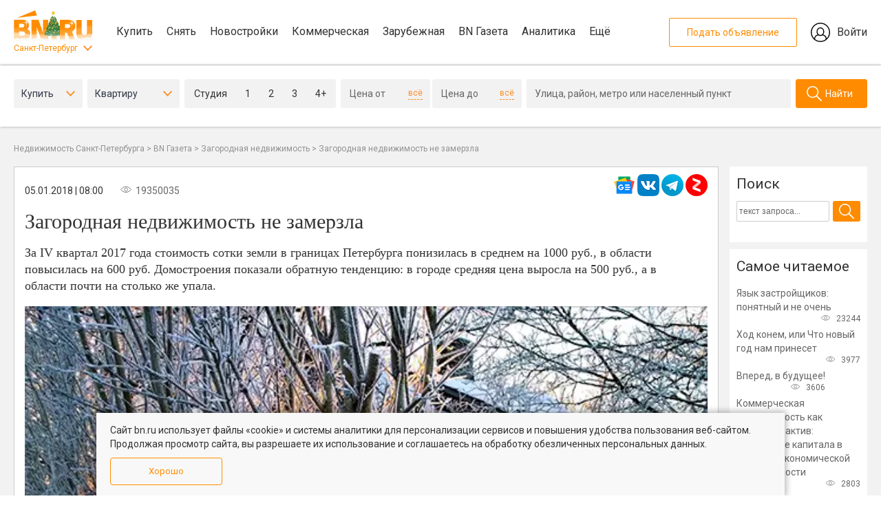

--- FILE ---
content_type: text/html; charset=UTF-8
request_url: https://www.bn.ru/gazeta/articles/243562/
body_size: 18031
content:
<!DOCTYPE html>
<html lang="ru-RU" xml:lang="ru-RU" >
<head>
    <title>Как вели себя цены на рынке загородной недвижимости Санкт-Петербурга и Ленинградской области в IV квартале 2017 года - Загородная недвижимость - газета BN.ru</title>
    <meta name="og:title" content="Как вели себя цены на рынке загородной недвижимости Санкт-Петербурга и Ленинградской области в IV квартале 2017 года - Загородная недвижимость - газета BN.ru">
<meta name="og:description" content="За IV квартал 2017 года стоимость сотки земли в границах Петербурга понизилась в среднем на 1000 руб., в области повысилась на 600 руб. Домостроения показали обратную тенденцию: в городе средняя цена выросла на 500 руб., а в области почти на столько же упала.">
<meta name="fb:app_id" content="1142145209203710">
<meta name="og:type" content="article">
<meta name="og:site_name" content="Бюллетень недвижимости">
<meta name="og:image" content="//static.bn.ru/uploads/gazeta/2018_01/15145553961807264018b.jpg">
<meta name="vk:image" content="//static.bn.ru/uploads/gazeta/2018_01/15145553961807264018b.jpg">
<meta name="description" content="За IV квартал 2017 года стоимость сотки земли в границах Петербурга понизилась в среднем на 1000 руб., в области повысилась на 600 руб. Домостро�...">
<link href="https://www.bn.ru/amp/gazeta/articles/243562/" rel="amphtml">
<link href="https://www.bn.ru/gazeta/articles/243562/" rel="canonical">
<link href="/assets/minify/f72c7b7b3cc17bc3b82b650c4202aa81117d1c6b.css?v=1765302138" rel="stylesheet">
<link href="/assets/minify/c0c732137f41386d9252872a8b5c7b536982aa4f.css?v=1765302138" rel="stylesheet">
<link href="/assets/minify/7c569d585bbc06bef9696887d4a6ed595e82a9d9.css?v=1765302138" rel="stylesheet">
<link href="/assets/minify/57e3de2f8d62c84b66354bcad4c0f3fa40c92ea0.css?v=1765302138" rel="stylesheet">
<link href="/assets/minify/733a27b2f864b626e98d0e460fe0fe79802eb4fa.css?v=1765302138" rel="stylesheet">
<link href="/assets/minify/acf78ea6361239df2129ccb5519dbd68de5ce413.css?v=1765302138" rel="stylesheet">
<link href="/assets/minify/d150501355ebf9ad41b53826c1478ec2db408c63.css?v=1765302138" rel="stylesheet">
<link href="/assets/minify/25e05e0b02a63c011ac01f7a0c8f8900a348037c.css?v=1765302138" rel="stylesheet">
<link href="/assets/minify/a396b44486fac0ff5221f9404460f8e490936c3b.css?v=1765302138" rel="stylesheet">
<link href="/assets/minify/8e9e5b8b177907ba4dd0de5124a45169f5b1e952.css?v=1765302141" rel="stylesheet">
<link href="/assets/minify/37c95d58fdf1dc18fb2057ee9b1b4ae6c6aaa664.css?v=1765302141" rel="stylesheet">
<link href="/assets/minify/1f986c6d8c92bb5d025bbcc5776b51e2631fa9a1.css?v=1765302147" rel="stylesheet">
<link href="/assets/minify/56e9c71c5f3dbeeeb310f0d86954b588c3fe9999.css?v=1765302147" rel="stylesheet">
<link href="/assets/minify/37792ec16beab530f80ce3e40a61878dd2bd07e7.css?v=1765302139" rel="stylesheet">
<link href="/assets/minify/d97a2432659c762a534483d4dd0e1c6193900241.css?v=1765302138" rel="stylesheet">
<link href="/assets/minify/99a5995b96563a6070d0b55176b892a3164377a3.css?v=1765302141" rel="stylesheet">
<link href="/assets/minify/2dd5b8b59c1c838ebfd85ea4766108d614b0da38.css?v=1765302141" rel="stylesheet">
<link href="/assets/minify/737d0efc28046e4ba5e9d0b3022f056a8d8adff4.css?v=1765302142" rel="stylesheet">
<link href="/assets/minify/63523b4c4169d176d56b4483d4d02b2f8fb1cfdb.css?v=1765302147" rel="stylesheet">
<link href="/assets/minify/b892d5e0750a8af766473bd482d985416bd75c2c.css?v=1765302139" rel="stylesheet">
<link href="/assets/minify/59a92c2c93b1e3fe14786da7a1fd0e1fe461655b.css?v=1765302138" rel="stylesheet">
<link href="/assets/minify/7b503f67f87d27da2c10d8661ac21e0104300203.css?v=1765302138" rel="stylesheet">
<script src="/assets/bc3df612/jquery.min.js?v=1765302137"></script>
<script src="/assets/5d37cbd7/js/init.js?v=1765302138"></script>
<script src="/assets/b00c4edc/js/gazeta-popup.js?v=1765302138"></script>
<script src="/assets/cb804777/js/popup.202208.js?v=1765302138"></script>    <meta http-equiv="Content-Type" content="text/html; charset=UTF-8">
        <meta name="viewport" content="width=device-width, initial-scale=1, maximum-scale=1, minimum-scale=1, user-scalable=0">
    <meta name="format-detection" content="telephone=no">
    <link rel="apple-touch-icon" sizes="180x180" href="/assets/5d37cbd7/favicon/apple-touch-icon.png">
    <link rel="icon" type="image/png" sizes="192x192"  href="/assets/5d37cbd7/favicon/android-chrome-192x192.png">
    <link rel="icon" type="image/png" href="/assets/5d37cbd7/favicon/favicon.ico" />
    <link rel="manifest" href="/assets/5d37cbd7/favicon/manifest.json">
    <meta name="msapplication-TileColor" content="#809513">
    <meta name="msapplication-TileImage" content="/assets/5d37cbd7/favicon/mstile-144x144.png">
    <meta name="theme-color" content="#666666">
    <meta name="verify-admitad" content="aeb404cc2d" />
    <meta name="csrf-param" content="_csrf-frontend">
<meta name="csrf-token" content="kvkKyIvtlKQCH5i1Ta1mpiGSApT3IZj7B8KnsCvHZunozUyG6tvXwmwy6cwhyhTIcPxKx7VyyctE8OKFHqA3rg==">
    <link rel="manifest" href="/assets/5d37cbd7/onesignal/manifest.json" />
    </head>
<body>
<div class="wrapper">
    <div class="page-container">
        <div class="bn-page__header-top">
    <div class="bn-page__block bn-page__block-top">
        <div class="bn-page__block-top-left">
            <div class="bn-page__block-top-left-container">
                <a href="/" class="bn-page__logo bn-page__logo-new-year"></a>
                <div class="bn-page__city"><a href="#" class="bn-menu-city-toggle">Санкт-Петербург</a></div>
            </div>
            <nav class="menu-main bn-menu-main">
                <a href="/kvartiry-vtorichka/" data-section="kupit">Купить</a>
                <a href="/arenda-kvartiry/" data-section="snyat">Снять</a>
                <a href="/kvartiry-novostroiki/" data-section="novostroyki">Новостройки</a>
                <a href="/kommercheskaya/" data-section="kommercheskaya">Коммерческая</a>
                <a href="https://prian.ru/" target="_blank" data-section="prian">Зарубежная</a>
                <a href="/gazeta/" data-section="gazeta">BN Газета</a>
                <a href="/analytics/" target="_blank" data-section="ocenka">Аналитика</a>
                <a href="#" data-section="eshe">Ещё</a>
            </nav>
        </div>
        <div class="bn-page__block-top-right">
            <a href="//lk.bn.ru/" target="_blank" class="bn-page__block-top-href-add">Подать объявление</a>
            <a href="//lk.bn.ru/" target="_blank" class="bn-page__block-top-href-lk">Войти</a>
        </div>
    </div>
</div>
<div class="bn-page__header-search-menu-city-container">
    <div class="bn-page__header-search-menu-city bn-menu-city">
        <nav>
            <a href="//moskva.bn.ru/">Москва</a>
            <a href="//50.bn.ru/">Московская область</a>
            <a href="//23.bn.ru/krasnodar/">Краснодар</a>
            <a href="//23.bn.ru/sochi/">Сочи</a>
            <a href="//66.bn.ru/ekaterinburg/">Екатеринбург</a>
            <a href="//39.bn.ru/kaliningrad/">Калининград</a>
            <a href="//52.bn.ru/nnov/">Нижний Новгород</a>
            <a href="//36.bn.ru/voronezh/">Воронеж</a>
            <a href="//63.bn.ru/samara/">Самара</a>
            <a href="//61.bn.ru/rostov/">Ростов-на-Дону</a>
            <a href="//bn.ru/portal">Все регионы</a>
        </nav>
    </div>
</div>
<div class="bn-page__header-search-menu-sub">
    <div class="bn-page__menu-sub bn-menu-main-sub" data-section="kupit">
        <div class="bn-page__menu-sub-column-container">
            <div class="bn-page__menu-sub-column">
                <div><a href="/kvartiry-vtorichka/">Квартиру на вторичке</a></div>
                <div><a href="/kvartiry-novostroiki/">Квартиру в новостройке</a></div>
            </div>
            <div class="bn-page__menu-sub-column">
                <div><a href="/komnaty-vtorichka/">Комнату</a></div>
                <div><a href="/zagorodnaya/">Дома и участки</a></div>
            </div>
            <div class="bn-page__menu-sub-column">
                <div><a href="/kommercheskaya/">Коммерческую недвижимость</a></div>
                <div><a href="/apartamenty/">Апартаменты</a></div>
            </div>
        </div>
    </div>
    <div class="bn-page__menu-sub bn-menu-main-sub" data-section="snyat">
        <div class="bn-page__menu-sub-column-container">
            <div class="bn-page__menu-sub-column">
                <div><a href="/arenda-kvartiry/">Квартиру</a></div>
                <div><a href="/arenda-komnaty/">Комнату</a></div>
            </div>
            <div class="bn-page__menu-sub-column">
                <div><a href="/arenda-zagorodnaya/">Дом или коттедж</a></div>
                <div><a href="/arenda-kommercheskaya/">Коммерческую недвижимость</a></div>
            </div>
        </div>
    </div>
    <div class="bn-page__menu-sub bn-menu-main-sub" data-section="novostroyki">
        <div class="bn-page__menu-sub-column-container">
            <div class="bn-page__menu-sub-column">
                <div><a href="/kvartiry-novostroiki/">Квартиры в новостройках</a></div>
                <div><a href="/novostroyki-zhk/">Каталог ЖК</a></div>
            </div>
            <div class="bn-page__menu-sub-column">
                <div><a href="/sales/">Акции и скидки</a></div>
            </div>
        </div>
    </div>
    <div class="bn-page__menu-sub bn-menu-main-sub" data-section="kommercheskaya">
        <div class="bn-page__menu-sub-column-container">
            <div class="bn-page__menu-sub-column">
                <div><a href="/ofisy/">Купить офис</a></div>
                <div><a href="/arenda-ofisa/">Снять офис</a></div>
            </div>
            <div class="bn-page__menu-sub-column">
                <div><a href="/torgovye-pomeshcheniya/">Купить торговую площадь</a></div>
                <div><a href="/arenda-torgovyh-pomeshcheniy/">Снять торговую площадь</a></div>
            </div>
            <div class="bn-page__menu-sub-column">
                <div><a href="/kommercheskaya-zemlya/">Купить коммерческую землю</a></div>
                <div><a href="/arenda-zemelnogo-uchastka/">Снять коммерческую землю</a></div>
            </div>
        </div>
    </div>
    <div class="bn-page__menu-sub bn-menu-main-sub" data-section="gazeta">
        <div class="bn-page__menu-sub-column-container">
            <div class="bn-page__menu-sub-column">
                <div><a href="/gazeta/news/">Новости</a></div>
                <div><a href="/gazeta/articles/">Статьи</a></div>
            </div>
            <div class="bn-page__menu-sub-column">
                <div><a href="/gazeta/">Главное сегодня</a></div>
                <div><a href="/gazeta/market/">Рынок жилья</a></div>
            </div>
            <div class="bn-page__menu-sub-column">
                <div><a href="/gazeta/leaders/">Лидеры мнений</a></div>
                <div><a href="/gazeta/mortgage/">Ипотека и финансы</a></div>
            </div>
            <div class="bn-page__menu-sub-column">
                <div><a href="/gazeta/country/">Загородная недвижимость</a></div>
                <div><a href="/gazeta/business-property/">Инвестиции в недвижимость</a></div>
            </div>
            <div class="bn-page__menu-sub-column">
                <div><a href="/gazeta/press-release/">Пресс-релизы</a></div>
                <div><a href="/gazeta/city/">Среда обитания</a></div>
            </div>
            <div class="bn-page__menu-sub-column">
                <div><a href="/gazeta/story/">Сюжеты</a></div>
                <div><a href="/gazeta/video/">Видео</a></div>
            </div>
        </div>
    </div>
    <div class="bn-page__menu-sub bn-menu-main-sub" data-section="eshe">
        <div class="bn-page__menu-sub-column-container">
            <div class="bn-page__menu-sub-column">
                <div><a href="/calendar/">Мероприятия</a></div>
                <div><a href="/wiki/">База знаний</a></div>
            </div>
            <div class="bn-page__menu-sub-column">
                <div><a href="/partners/">Партнеры</a></div>
            </div>
        </div>
    </div>
</div><!-- Index second page -->
<div class="page--index-new" id="page--index">
<div class="search-on-secondary__container"><!--noindex-->
<div class="search-on-main__container" id="bn-form-search-main" data-type="desktop"></div>
<form id="filter" action="/kvartiry-vtorichka/" method="get"><div class="popup-box-new">
    <div class="popup-bg"></div>
    <div class="popup-wraper district" data-buttonclassopen=".district">
        <div class="popup-close"></div>
        <div class="popup-head">
            <div class="popup-head--item">
                <div class="name">Центр</div>
                <div class="obl">Санкт-Петербург</div>
            </div>
            <div class="popup-head--item">
                <div class="name">Без центра</div>
                <div class="obl">Санкт-Петербург</div>
            </div>
            <div class="popup-head--item">
                <div class="name">Пригороды</div>
                <div class="obl">Санкт-Петербург</div>
            </div>
            <div class="popup-head--item">
                <div class="name">Отдаленные районы</div>
                <div class="obl">Ленинградская область</div>
            </div>
        </div>
        <div class="popup-scroll">
            <div class="popup-content">
                                                    <div class="popup-content--item">
                        <div class="select-all">Выбрать все</div>
                        <div class="checkboxes" data-house-type="brick_type">
                                                                                                                                                                                                                                                                                                                                                                                                                                                                                                                                                                                                                                                                                                                                                                                                                                                                                                                                                                                                                                                                                                                                                                                                                                                                                                                                                                                                                                                                                                                                                                                                                                                                                                                                                                                                                                                                                                                                                                                                                                                                                                                                                                                                                                                                                                                                                                                                                                                                                                                            
                            
<div id="searchformonmain-district"><div class="checkbox"><input type="checkbox" name="district[]" value="1" id="SearchFormOnMain[district][]1" ><label for="SearchFormOnMain[district][]1"><span class="check"></span><span class="name">Адмиралтейский</span></label></div>
<div class="checkbox"><input type="checkbox" name="district[]" value="2" id="SearchFormOnMain[district][]2" ><label for="SearchFormOnMain[district][]2"><span class="check"></span><span class="name">Василеостровский</span></label></div>
<div class="checkbox"><input type="checkbox" name="district[]" value="10" id="SearchFormOnMain[district][]10" ><label for="SearchFormOnMain[district][]10"><span class="check"></span><span class="name">Петроградский</span></label></div>
<div class="checkbox"><input type="checkbox" name="district[]" value="13" id="SearchFormOnMain[district][]13" ><label for="SearchFormOnMain[district][]13"><span class="check"></span><span class="name">Центральный</span></label></div></div>
                        </div>
                    </div>
                                    <div class="popup-content--item">
                        <div class="select-all">Выбрать все</div>
                        <div class="checkboxes" data-house-type="brick_type">
                                                                                                                                                                                                                                                                                                                                                                                                                                                                                                                                                                                                                                                                                                                                                                                                                                                                                                                                                                                                                                                                                                                                                                                                                                                                                                                                                                                                                                                                                                                                                                                                                                                                                                                                                                                                                                                                                                                                                                                                                                                                                                                                                                                                                                                                                                                                                                                                                                                                                                                                                                                                                                                                                                                                                                                                                                                                                
                            
<div id="searchformonmain-district"><div class="checkbox"><input type="checkbox" name="district[]" value="3" id="SearchFormOnMain[district][]3" ><label for="SearchFormOnMain[district][]3"><span class="check"></span><span class="name">Выборгский</span></label></div>
<div class="checkbox"><input type="checkbox" name="district[]" value="4" id="SearchFormOnMain[district][]4" ><label for="SearchFormOnMain[district][]4"><span class="check"></span><span class="name">Кировский</span></label></div>
<div class="checkbox"><input type="checkbox" name="district[]" value="5" id="SearchFormOnMain[district][]5" ><label for="SearchFormOnMain[district][]5"><span class="check"></span><span class="name">Калининский</span></label></div>
<div class="checkbox"><input type="checkbox" name="district[]" value="6" id="SearchFormOnMain[district][]6" ><label for="SearchFormOnMain[district][]6"><span class="check"></span><span class="name">Красногвардейский</span></label></div>
<div class="checkbox"><input type="checkbox" name="district[]" value="7" id="SearchFormOnMain[district][]7" ><label for="SearchFormOnMain[district][]7"><span class="check"></span><span class="name">Красносельский</span></label></div>
<div class="checkbox"><input type="checkbox" name="district[]" value="8" id="SearchFormOnMain[district][]8" ><label for="SearchFormOnMain[district][]8"><span class="check"></span><span class="name">Московский</span></label></div>
<div class="checkbox"><input type="checkbox" name="district[]" value="9" id="SearchFormOnMain[district][]9" ><label for="SearchFormOnMain[district][]9"><span class="check"></span><span class="name">Невский</span></label></div>
<div class="checkbox"><input type="checkbox" name="district[]" value="11" id="SearchFormOnMain[district][]11" ><label for="SearchFormOnMain[district][]11"><span class="check"></span><span class="name">Приморский</span></label></div>
<div class="checkbox"><input type="checkbox" name="district[]" value="12" id="SearchFormOnMain[district][]12" ><label for="SearchFormOnMain[district][]12"><span class="check"></span><span class="name">Фрунзенский</span></label></div></div>
                        </div>
                    </div>
                                    <div class="popup-content--item">
                        <div class="select-all">Выбрать все</div>
                        <div class="checkboxes" data-house-type="brick_type">
                                                                                                                                                                                                                                                                                                                                                                                                                                                                                                                                                                                                                                                                                                                                                                                                                                                                                                                                                                                                                                                                                                                                                                                                                                                                                                                                                                                                                                                                                                                                                                                                                                                                                                                                                                                                                                                                                                                                                                                                                                                                                                                                                                                                                                                                                                                                                                                                                                                                                                                                                                                                
                            
<div id="searchformonmain-district"><div class="checkbox"><input type="checkbox" name="district[]" value="15" id="SearchFormOnMain[district][]15" ><label for="SearchFormOnMain[district][]15"><span class="check"></span><span class="name">Кронштадтский</span></label></div>
<div class="checkbox"><input type="checkbox" name="district[]" value="16" id="SearchFormOnMain[district][]16" ><label for="SearchFormOnMain[district][]16"><span class="check"></span><span class="name">Колпинский</span></label></div>
<div class="checkbox"><input type="checkbox" name="district[]" value="17" id="SearchFormOnMain[district][]17" ><label for="SearchFormOnMain[district][]17"><span class="check"></span><span class="name">Курортный</span></label></div>
<div class="checkbox"><input type="checkbox" name="district[]" value="19" id="SearchFormOnMain[district][]19" ><label for="SearchFormOnMain[district][]19"><span class="check"></span><span class="name">Петродворцовый</span></label></div>
<div class="checkbox"><input type="checkbox" name="district[]" value="20" id="SearchFormOnMain[district][]20" ><label for="SearchFormOnMain[district][]20"><span class="check"></span><span class="name">Пушкинский</span></label></div></div>
                        </div>
                    </div>
                                    <div class="popup-content--item">
                        <div class="select-all">Выбрать все</div>
                        <div class="checkboxes" data-house-type="brick_type">
                                                                                                                                                                                                                                                                                                                                                                                                                                                                                                                                                                                                                                                                                                                                                                                                                                                                                                                                                                                                                                                                                                                                                                                                                                                                                                                                                                                                                                                                                                                                                                                                                                                                                                                                                                                                                                                                                                                                                                                                                                                                                                                                                                                                                                                                                                                                                                                                                                                                                                                                                                                                                                                                                                                                                                                                                                                                                                                                                                                                                                                                                                                                                                                                                                                                                                                                                                                                                                                
                            
<div id="searchformonmain-district"><div class="checkbox"><input type="checkbox" name="district[]" value="21" id="SearchFormOnMain[district][]21" ><label for="SearchFormOnMain[district][]21"><span class="check"></span><span class="name">Бокситогорский</span></label></div>
<div class="checkbox"><input type="checkbox" name="district[]" value="22" id="SearchFormOnMain[district][]22" ><label for="SearchFormOnMain[district][]22"><span class="check"></span><span class="name">Волосовский</span></label></div>
<div class="checkbox"><input type="checkbox" name="district[]" value="23" id="SearchFormOnMain[district][]23" ><label for="SearchFormOnMain[district][]23"><span class="check"></span><span class="name">Волховский</span></label></div>
<div class="checkbox"><input type="checkbox" name="district[]" value="24" id="SearchFormOnMain[district][]24" ><label for="SearchFormOnMain[district][]24"><span class="check"></span><span class="name">Всеволожский</span></label></div>
<div class="checkbox"><input type="checkbox" name="district[]" value="25" id="SearchFormOnMain[district][]25" ><label for="SearchFormOnMain[district][]25"><span class="check"></span><span class="name">Выборгский</span></label></div>
<div class="checkbox"><input type="checkbox" name="district[]" value="26" id="SearchFormOnMain[district][]26" ><label for="SearchFormOnMain[district][]26"><span class="check"></span><span class="name">Гатчинский</span></label></div>
<div class="checkbox"><input type="checkbox" name="district[]" value="27" id="SearchFormOnMain[district][]27" ><label for="SearchFormOnMain[district][]27"><span class="check"></span><span class="name">Кингисеппский</span></label></div>
<div class="checkbox"><input type="checkbox" name="district[]" value="28" id="SearchFormOnMain[district][]28" ><label for="SearchFormOnMain[district][]28"><span class="check"></span><span class="name">Киришский</span></label></div>
<div class="checkbox"><input type="checkbox" name="district[]" value="29" id="SearchFormOnMain[district][]29" ><label for="SearchFormOnMain[district][]29"><span class="check"></span><span class="name">Кировский</span></label></div>
<div class="checkbox"><input type="checkbox" name="district[]" value="30" id="SearchFormOnMain[district][]30" ><label for="SearchFormOnMain[district][]30"><span class="check"></span><span class="name">Лодейнопольский</span></label></div>
<div class="checkbox"><input type="checkbox" name="district[]" value="31" id="SearchFormOnMain[district][]31" ><label for="SearchFormOnMain[district][]31"><span class="check"></span><span class="name">Ломоносовский</span></label></div>
<div class="checkbox"><input type="checkbox" name="district[]" value="32" id="SearchFormOnMain[district][]32" ><label for="SearchFormOnMain[district][]32"><span class="check"></span><span class="name">Лужский</span></label></div>
<div class="checkbox"><input type="checkbox" name="district[]" value="33" id="SearchFormOnMain[district][]33" ><label for="SearchFormOnMain[district][]33"><span class="check"></span><span class="name">Подпорожский</span></label></div>
<div class="checkbox"><input type="checkbox" name="district[]" value="34" id="SearchFormOnMain[district][]34" ><label for="SearchFormOnMain[district][]34"><span class="check"></span><span class="name">Приозерский</span></label></div>
<div class="checkbox"><input type="checkbox" name="district[]" value="35" id="SearchFormOnMain[district][]35" ><label for="SearchFormOnMain[district][]35"><span class="check"></span><span class="name">Сланцевский</span></label></div>
<div class="checkbox"><input type="checkbox" name="district[]" value="36" id="SearchFormOnMain[district][]36" ><label for="SearchFormOnMain[district][]36"><span class="check"></span><span class="name">Тихвинский</span></label></div>
<div class="checkbox"><input type="checkbox" name="district[]" value="37" id="SearchFormOnMain[district][]37" ><label for="SearchFormOnMain[district][]37"><span class="check"></span><span class="name">Тосненский</span></label></div></div>
                        </div>
                    </div>
                            </div>
        </div>
        <div class="popup-button--save">
            <div data-field="district" class="btn popup-button--select">Применить</div>
            <a href="#" data-field="district" class="popup-button--clear">Очистить</a>
        </div>
    </div>
    <div class="popup-wraper metro" data-buttonclassopen=".metro">
        <div class="popup-close"></div>
        <div class="popup-head">
            <div class="popup-head--item flex">
                <div class="icon-metro line-1"></div>
                <div class="name">Линия 1</div>
            </div>
            <div class="popup-head--item flex">
                <div class="icon-metro line-2"></div>
                <div class="name">Линия 2</div>
            </div>
            <div class="popup-head--item flex">
                <div class="icon-metro line-3"></div>
                <div class="name">Линия 3</div>
            </div>
            <div class="popup-head--item flex">
                <div class="icon-metro line-4"></div>
                <div class="name">Линия 4</div>
            </div>
            <div class="popup-head--item flex">
                <div class="icon-metro line-5"></div>
                <div class="name">Линия 5</div>
            </div>
        </div>
        <div class="popup-scroll">
            <div class="popup-content">
                                                    <div class="popup-content--item line-1">
                        <div class="select-all">Выбрать все</div>
                        <div class="checkboxes" data-house-type="brick_type">
                                                                                                                                                                                                                                                                                                                                                                                                                                                                                                                                                                                                                                                                                                                                                                                                                                                                                                                                                                                                                                                                                                                                                                                                                                                                                                                                                                                                                                                                                                                                                                                                                                                                                                                                                                                                                                                                                                                                                                                                                                                                                                                                                                                                                                                                                                                                                                                                                                                                                                                                                                                                                                                                                                                                                                                                                                                                                                                                                                                                                                                                                                                                                                                                                                                                                                                                                                                                                                                                                                                                                                                                                                                                                                                                                                                                                                                                                                                                                                                                                                                                                                                                                                                                                                                                                                                                                                                                                                                                                                                                                                                                                                                                                                                                                                                                                                                                                                                                                                                                                                                                                                                                                                                                                                                                                                                                                                                                                                                                                                                                                                                                                                                                                                                                                                
<div id="searchformonmain-metro"><div class="checkbox"><input type="checkbox" name="SearchFormOnMain[metro][]" value="620" id="SearchFormOnMain[metro][]620" ><label for="SearchFormOnMain[metro][]620"><span class="check"></span><span class="name">Девяткино</span></label></div>
<div class="checkbox"><input type="checkbox" name="SearchFormOnMain[metro][]" value="610" id="SearchFormOnMain[metro][]610" ><label for="SearchFormOnMain[metro][]610"><span class="check"></span><span class="name">Гражданский  проспект</span></label></div>
<div class="checkbox"><input type="checkbox" name="SearchFormOnMain[metro][]" value="510" id="SearchFormOnMain[metro][]510" ><label for="SearchFormOnMain[metro][]510"><span class="check"></span><span class="name">Академическая</span></label></div>
<div class="checkbox"><input type="checkbox" name="SearchFormOnMain[metro][]" value="870" id="SearchFormOnMain[metro][]870" ><label for="SearchFormOnMain[metro][]870"><span class="check"></span><span class="name">Политехническая</span></label></div>
<div class="checkbox"><input type="checkbox" name="SearchFormOnMain[metro][]" value="780" id="SearchFormOnMain[metro][]780" ><label for="SearchFormOnMain[metro][]780"><span class="check"></span><span class="name">Площадь Мужества</span></label></div>
<div class="checkbox"><input type="checkbox" name="SearchFormOnMain[metro][]" value="720" id="SearchFormOnMain[metro][]720" ><label for="SearchFormOnMain[metro][]720"><span class="check"></span><span class="name">Лесная</span></label></div>
<div class="checkbox"><input type="checkbox" name="SearchFormOnMain[metro][]" value="580" id="SearchFormOnMain[metro][]580" ><label for="SearchFormOnMain[metro][]580"><span class="check"></span><span class="name">Выборгская</span></label></div>
<div class="checkbox"><input type="checkbox" name="SearchFormOnMain[metro][]" value="700" id="SearchFormOnMain[metro][]700" ><label for="SearchFormOnMain[metro][]700"><span class="check"></span><span class="name">Площадь Ленина</span></label></div>
<div class="checkbox"><input type="checkbox" name="SearchFormOnMain[metro][]" value="1010" id="SearchFormOnMain[metro][]1010" ><label for="SearchFormOnMain[metro][]1010"><span class="check"></span><span class="name">Чернышевская</span></label></div>
<div class="checkbox"><input type="checkbox" name="SearchFormOnMain[metro][]" value="570" id="SearchFormOnMain[metro][]570" ><label for="SearchFormOnMain[metro][]570"><span class="check"></span><span class="name">Площадь Восстания</span></label></div>
<div class="checkbox"><input type="checkbox" name="SearchFormOnMain[metro][]" value="560" id="SearchFormOnMain[metro][]560" ><label for="SearchFormOnMain[metro][]560"><span class="check"></span><span class="name">Владимирская</span></label></div>
<div class="checkbox"><input type="checkbox" name="SearchFormOnMain[metro][]" value="910" id="SearchFormOnMain[metro][]910" ><label for="SearchFormOnMain[metro][]910"><span class="check"></span><span class="name">Пушкинская</span></label></div>
<div class="checkbox"><input type="checkbox" name="SearchFormOnMain[metro][]" value="520" id="SearchFormOnMain[metro][]520" ><label for="SearchFormOnMain[metro][]520"><span class="check"></span><span class="name">Балтийская</span></label></div>
<div class="checkbox"><input type="checkbox" name="SearchFormOnMain[metro][]" value="790" id="SearchFormOnMain[metro][]790" ><label for="SearchFormOnMain[metro][]790"><span class="check"></span><span class="name">Нарвская</span></label></div>
<div class="checkbox"><input type="checkbox" name="SearchFormOnMain[metro][]" value="670" id="SearchFormOnMain[metro][]670" ><label for="SearchFormOnMain[metro][]670"><span class="check"></span><span class="name">Кировский завод</span></label></div>
<div class="checkbox"><input type="checkbox" name="SearchFormOnMain[metro][]" value="500" id="SearchFormOnMain[metro][]500" ><label for="SearchFormOnMain[metro][]500"><span class="check"></span><span class="name">Автово</span></label></div>
<div class="checkbox"><input type="checkbox" name="SearchFormOnMain[metro][]" value="710" id="SearchFormOnMain[metro][]710" ><label for="SearchFormOnMain[metro][]710"><span class="check"></span><span class="name">Ленинский  проспект</span></label></div>
<div class="checkbox"><input type="checkbox" name="SearchFormOnMain[metro][]" value="550" id="SearchFormOnMain[metro][]550" ><label for="SearchFormOnMain[metro][]550"><span class="check"></span><span class="name">Проспект Ветеранов</span></label></div></div>
                        </div>
                    </div>
                                    <div class="popup-content--item line-2">
                        <div class="select-all">Выбрать все</div>
                        <div class="checkboxes" data-house-type="brick_type">
                                                                                                                                                                                                                                                                                                                                                                                                                                                                                                                                                                                                                                                                                                                                                                                                                                                                                                                                                                                                                                                                                                                                                                                                                                                                                                                                                                                                                                                                                                                                                                                                                                                                                                                                                                                                                                                                                                                                                                                                                                                                                                                                                                                                                                                                                                                                                                                                                                                                                                                                                                                                                                                                                                                                                                                                                                                                                                                                                                                                                                                                                                                                                                                                                                                                                                                                                                                                                                                                                                                                                                                                                                                                                                                                                                                                                                                                                                                                                                                                                                                                                                                                                                                                                                                                                                                                                                                                                                                                                                                                                                                                                                                                                                                                                                                                                                                                                                                                                                                                                                                                                                                                                                                                                                                                                                                                                                                                                                                                                                                                                                                                                                                                                                                                                                
<div id="searchformonmain-metro"><div class="checkbox"><input type="checkbox" name="SearchFormOnMain[metro][]" value="1140" id="SearchFormOnMain[metro][]1140" ><label for="SearchFormOnMain[metro][]1140"><span class="check"></span><span class="name">Парнас</span></label></div>
<div class="checkbox"><input type="checkbox" name="SearchFormOnMain[metro][]" value="900" id="SearchFormOnMain[metro][]900" ><label for="SearchFormOnMain[metro][]900"><span class="check"></span><span class="name">Проспект Просвещения</span></label></div>
<div class="checkbox"><input type="checkbox" name="SearchFormOnMain[metro][]" value="830" id="SearchFormOnMain[metro][]830" ><label for="SearchFormOnMain[metro][]830"><span class="check"></span><span class="name">Озерки</span></label></div>
<div class="checkbox"><input type="checkbox" name="SearchFormOnMain[metro][]" value="980" id="SearchFormOnMain[metro][]980" ><label for="SearchFormOnMain[metro][]980"><span class="check"></span><span class="name">Удельная</span></label></div>
<div class="checkbox"><input type="checkbox" name="SearchFormOnMain[metro][]" value="860" id="SearchFormOnMain[metro][]860" ><label for="SearchFormOnMain[metro][]860"><span class="check"></span><span class="name">Пионерская</span></label></div>
<div class="checkbox"><input type="checkbox" name="SearchFormOnMain[metro][]" value="1000" id="SearchFormOnMain[metro][]1000" ><label for="SearchFormOnMain[metro][]1000"><span class="check"></span><span class="name">Черная речка</span></label></div>
<div class="checkbox"><input type="checkbox" name="SearchFormOnMain[metro][]" value="850" id="SearchFormOnMain[metro][]850" ><label for="SearchFormOnMain[metro][]850"><span class="check"></span><span class="name">Петроградская</span></label></div>
<div class="checkbox"><input type="checkbox" name="SearchFormOnMain[metro][]" value="590" id="SearchFormOnMain[metro][]590" ><label for="SearchFormOnMain[metro][]590"><span class="check"></span><span class="name">Горьковская</span></label></div>
<div class="checkbox"><input type="checkbox" name="SearchFormOnMain[metro][]" value="800" id="SearchFormOnMain[metro][]800" ><label for="SearchFormOnMain[metro][]800"><span class="check"></span><span class="name">Невский проспект</span></label></div>
<div class="checkbox"><input type="checkbox" name="SearchFormOnMain[metro][]" value="940" id="SearchFormOnMain[metro][]940" ><label for="SearchFormOnMain[metro][]940"><span class="check"></span><span class="name">Сенная площадь</span></label></div>
<div class="checkbox"><input type="checkbox" name="SearchFormOnMain[metro][]" value="970" id="SearchFormOnMain[metro][]970" ><label for="SearchFormOnMain[metro][]970"><span class="check"></span><span class="name">Технологический институт</span></label></div>
<div class="checkbox"><input type="checkbox" name="SearchFormOnMain[metro][]" value="990" id="SearchFormOnMain[metro][]990" ><label for="SearchFormOnMain[metro][]990"><span class="check"></span><span class="name">Фрунзенская</span></label></div>
<div class="checkbox"><input type="checkbox" name="SearchFormOnMain[metro][]" value="770" id="SearchFormOnMain[metro][]770" ><label for="SearchFormOnMain[metro][]770"><span class="check"></span><span class="name">Московские ворота</span></label></div>
<div class="checkbox"><input type="checkbox" name="SearchFormOnMain[metro][]" value="1030" id="SearchFormOnMain[metro][]1030" ><label for="SearchFormOnMain[metro][]1030"><span class="check"></span><span class="name">Электросила</span></label></div>
<div class="checkbox"><input type="checkbox" name="SearchFormOnMain[metro][]" value="840" id="SearchFormOnMain[metro][]840" ><label for="SearchFormOnMain[metro][]840"><span class="check"></span><span class="name">Парк Победы</span></label></div>
<div class="checkbox"><input type="checkbox" name="SearchFormOnMain[metro][]" value="760" id="SearchFormOnMain[metro][]760" ><label for="SearchFormOnMain[metro][]760"><span class="check"></span><span class="name">Московская</span></label></div>
<div class="checkbox"><input type="checkbox" name="SearchFormOnMain[metro][]" value="660" id="SearchFormOnMain[metro][]660" ><label for="SearchFormOnMain[metro][]660"><span class="check"></span><span class="name">Звездная</span></label></div>
<div class="checkbox"><input type="checkbox" name="SearchFormOnMain[metro][]" value="680" id="SearchFormOnMain[metro][]680" ><label for="SearchFormOnMain[metro][]680"><span class="check"></span><span class="name">Купчино</span></label></div></div>
                        </div>
                    </div>
                                    <div class="popup-content--item line-3">
                        <div class="select-all">Выбрать все</div>
                        <div class="checkboxes" data-house-type="brick_type">
                                                                                                                                                                                                                                                                                                                                                                                                                                                                                                                                                                                                                                                                                                                                                                                                                                                                                                                                                                                                                                                                                                                                                                                                                                                                                                                                                                                                                                                                                                                                                                                                                                                                                                                                                                                                                                                                                                                                                                                                                                                                                                                                                                                                                                                                                                                                                                                                                                                                                                                                                                                                                                                                                                                                                                                                                                                                                                                                                                                                                                                                                                                                                                                                                                                                                                                                                                                                                                                                                                                                                                                                                                                                                                                                                                                                                                                                                                                                                                                                                                                                                                                                                                                                                                                                                                                                                                                                                                                                                                                                                                                                                                                                                                                                                                                                                                                                                                                                                                                                                                                                                                                                                                                                                                                                                                                                        
<div id="searchformonmain-metro"><div class="checkbox"><input type="checkbox" name="SearchFormOnMain[metro][]" value="1230" id="SearchFormOnMain[metro][]1230" ><label for="SearchFormOnMain[metro][]1230"><span class="check"></span><span class="name">Беговая</span></label></div>
<div class="checkbox"><input type="checkbox" name="SearchFormOnMain[metro][]" value="1220" id="SearchFormOnMain[metro][]1220" ><label for="SearchFormOnMain[metro][]1220"><span class="check"></span><span class="name">Зенит</span></label></div>
<div class="checkbox"><input type="checkbox" name="SearchFormOnMain[metro][]" value="880" id="SearchFormOnMain[metro][]880" ><label for="SearchFormOnMain[metro][]880"><span class="check"></span><span class="name">Приморская</span></label></div>
<div class="checkbox"><input type="checkbox" name="SearchFormOnMain[metro][]" value="540" id="SearchFormOnMain[metro][]540" ><label for="SearchFormOnMain[metro][]540"><span class="check"></span><span class="name">Василеостровская</span></label></div>
<div class="checkbox"><input type="checkbox" name="SearchFormOnMain[metro][]" value="600" id="SearchFormOnMain[metro][]600" ><label for="SearchFormOnMain[metro][]600"><span class="check"></span><span class="name">Гостиный Двор</span></label></div>
<div class="checkbox"><input type="checkbox" name="SearchFormOnMain[metro][]" value="750" id="SearchFormOnMain[metro][]750" ><label for="SearchFormOnMain[metro][]750"><span class="check"></span><span class="name">Маяковская</span></label></div>
<div class="checkbox"><input type="checkbox" name="SearchFormOnMain[metro][]" value="490" id="SearchFormOnMain[metro][]490" ><label for="SearchFormOnMain[metro][]490"><span class="check"></span><span class="name">Площадь Александра Невского</span></label></div>
<div class="checkbox"><input type="checkbox" name="SearchFormOnMain[metro][]" value="650" id="SearchFormOnMain[metro][]650" ><label for="SearchFormOnMain[metro][]650"><span class="check"></span><span class="name">Елизаровская</span></label></div>
<div class="checkbox"><input type="checkbox" name="SearchFormOnMain[metro][]" value="740" id="SearchFormOnMain[metro][]740" ><label for="SearchFormOnMain[metro][]740"><span class="check"></span><span class="name">Ломоносовская</span></label></div>
<div class="checkbox"><input type="checkbox" name="SearchFormOnMain[metro][]" value="890" id="SearchFormOnMain[metro][]890" ><label for="SearchFormOnMain[metro][]890"><span class="check"></span><span class="name">Пролетарская</span></label></div>
<div class="checkbox"><input type="checkbox" name="SearchFormOnMain[metro][]" value="820" id="SearchFormOnMain[metro][]820" ><label for="SearchFormOnMain[metro][]820"><span class="check"></span><span class="name">Обухово</span></label></div>
<div class="checkbox"><input type="checkbox" name="SearchFormOnMain[metro][]" value="920" id="SearchFormOnMain[metro][]920" ><label for="SearchFormOnMain[metro][]920"><span class="check"></span><span class="name">Рыбацкое</span></label></div></div>
                        </div>
                    </div>
                                    <div class="popup-content--item line-4">
                        <div class="select-all">Выбрать все</div>
                        <div class="checkboxes" data-house-type="brick_type">
                                                                                                                                                                                                                                                                                                                                                                                                                                                                                                                                                                                                                                                                                                                                                                                                                                                                                                                                                                                                                                                                                                                                                                                                                                                                                                                                                                                                                                                                                                                                                                                                                                                                                                                                                                                                                                                                                                                                                                                                                                                                                                                                                                                                                                                                                                                                                                                                                                                                                                                                                                                                                                                                                                                                                                                                                                                                                                                                                                                                                                                                                                                                                                                                                                                                                                                                                                                                                                                                                                                                                                                                                                                                                                                                                                                                                                                                                                                                                                                                                                                                                                                                                                                                                                                                                                                                                                                                                                                                                                                                                                                                                                                                                                                                                                                                                                                                                                                                                                                    
<div id="searchformonmain-metro"><div class="checkbox"><input type="checkbox" name="SearchFormOnMain[metro][]" value="1170" id="SearchFormOnMain[metro][]1170" ><label for="SearchFormOnMain[metro][]1170"><span class="check"></span><span class="name">Спасская</span></label></div>
<div class="checkbox"><input type="checkbox" name="SearchFormOnMain[metro][]" value="630" id="SearchFormOnMain[metro][]630" ><label for="SearchFormOnMain[metro][]630"><span class="check"></span><span class="name">Достоевская</span></label></div>
<div class="checkbox"><input type="checkbox" name="SearchFormOnMain[metro][]" value="730" id="SearchFormOnMain[metro][]730" ><label for="SearchFormOnMain[metro][]730"><span class="check"></span><span class="name">Лиговский  проспект</span></label></div>
<div class="checkbox"><input type="checkbox" name="SearchFormOnMain[metro][]" value="810" id="SearchFormOnMain[metro][]810" ><label for="SearchFormOnMain[metro][]810"><span class="check"></span><span class="name">Новочеркасская</span></label></div>
<div class="checkbox"><input type="checkbox" name="SearchFormOnMain[metro][]" value="690" id="SearchFormOnMain[metro][]690" ><label for="SearchFormOnMain[metro][]690"><span class="check"></span><span class="name">Ладожская</span></label></div>
<div class="checkbox"><input type="checkbox" name="SearchFormOnMain[metro][]" value="530" id="SearchFormOnMain[metro][]530" ><label for="SearchFormOnMain[metro][]530"><span class="check"></span><span class="name">Проспект Большевиков</span></label></div>
<div class="checkbox"><input type="checkbox" name="SearchFormOnMain[metro][]" value="640" id="SearchFormOnMain[metro][]640" ><label for="SearchFormOnMain[metro][]640"><span class="check"></span><span class="name">Улица Дыбенко</span></label></div></div>
                        </div>
                    </div>
                                    <div class="popup-content--item line-5">
                        <div class="select-all">Выбрать все</div>
                        <div class="checkboxes" data-house-type="brick_type">
                                                                                                                                                                                                                                                                                                                                                                                                                                                                                                                                                                                                                                                                                                                                                                                                                                                                                                                                                                                                                                                                                                                                                                                                                                                                                                                                                                                                                                                                                                                                                                                                                                                                                                                                                                                                                                                                                                                                                                                                                                                                                                                                                                                                                                                                                                                                                                                                                                                                                                                                                                                                                                                                                                                                                                                                                                                                                                                                                                                                                                                                                                                                                                                                                                                                                                                                                                                                                                                                                                                                                                                                                                                                                                                                                                                                                                                                                                                                                                                                                                                                                                                                                                                                                                                                                                                                                                                                                                                                                                                                                                                                                                                                                                                                                                                                                                                                                                                                                                                                                                                                                                                                                                                                                                                                                                                                                                                                                                                                                                                                                    
<div id="searchformonmain-metro"><div class="checkbox"><input type="checkbox" name="SearchFormOnMain[metro][]" value="1120" id="SearchFormOnMain[metro][]1120" ><label for="SearchFormOnMain[metro][]1120"><span class="check"></span><span class="name">Комендантский  проспект</span></label></div>
<div class="checkbox"><input type="checkbox" name="SearchFormOnMain[metro][]" value="960" id="SearchFormOnMain[metro][]960" ><label for="SearchFormOnMain[metro][]960"><span class="check"></span><span class="name">Старая Деревня</span></label></div>
<div class="checkbox"><input type="checkbox" name="SearchFormOnMain[metro][]" value="1110" id="SearchFormOnMain[metro][]1110" ><label for="SearchFormOnMain[metro][]1110"><span class="check"></span><span class="name">Крестовский остров</span></label></div>
<div class="checkbox"><input type="checkbox" name="SearchFormOnMain[metro][]" value="1020" id="SearchFormOnMain[metro][]1020" ><label for="SearchFormOnMain[metro][]1020"><span class="check"></span><span class="name">Чкаловская</span></label></div>
<div class="checkbox"><input type="checkbox" name="SearchFormOnMain[metro][]" value="950" id="SearchFormOnMain[metro][]950" ><label for="SearchFormOnMain[metro][]950"><span class="check"></span><span class="name">Спортивная</span></label></div>
<div class="checkbox"><input type="checkbox" name="SearchFormOnMain[metro][]" value="1190" id="SearchFormOnMain[metro][]1190" ><label for="SearchFormOnMain[metro][]1190"><span class="check"></span><span class="name">Адмиралтейская</span></label></div>
<div class="checkbox"><input type="checkbox" name="SearchFormOnMain[metro][]" value="930" id="SearchFormOnMain[metro][]930" ><label for="SearchFormOnMain[metro][]930"><span class="check"></span><span class="name">Садовая</span></label></div>
<div class="checkbox"><input type="checkbox" name="SearchFormOnMain[metro][]" value="1160" id="SearchFormOnMain[metro][]1160" ><label for="SearchFormOnMain[metro][]1160"><span class="check"></span><span class="name">Звенигородская</span></label></div>
<div class="checkbox"><input type="checkbox" name="SearchFormOnMain[metro][]" value="1180" id="SearchFormOnMain[metro][]1180" ><label for="SearchFormOnMain[metro][]1180"><span class="check"></span><span class="name">Обводный канал</span></label></div>
<div class="checkbox"><input type="checkbox" name="SearchFormOnMain[metro][]" value="1150" id="SearchFormOnMain[metro][]1150" ><label for="SearchFormOnMain[metro][]1150"><span class="check"></span><span class="name">Волковская</span></label></div>
<div class="checkbox"><input type="checkbox" name="SearchFormOnMain[metro][]" value="1210" id="SearchFormOnMain[metro][]1210" ><label for="SearchFormOnMain[metro][]1210"><span class="check"></span><span class="name">Бухарестская</span></label></div>
<div class="checkbox"><input type="checkbox" name="SearchFormOnMain[metro][]" value="1200" id="SearchFormOnMain[metro][]1200" ><label for="SearchFormOnMain[metro][]1200"><span class="check"></span><span class="name">Международная</span></label></div>
<div class="checkbox"><input type="checkbox" name="SearchFormOnMain[metro][]" value="1240" id="SearchFormOnMain[metro][]1240" ><label for="SearchFormOnMain[metro][]1240"><span class="check"></span><span class="name">Проспект Славы</span></label></div>
<div class="checkbox"><input type="checkbox" name="SearchFormOnMain[metro][]" value="1250" id="SearchFormOnMain[metro][]1250" ><label for="SearchFormOnMain[metro][]1250"><span class="check"></span><span class="name">Дунайская</span></label></div>
<div class="checkbox"><input type="checkbox" name="SearchFormOnMain[metro][]" value="1260" id="SearchFormOnMain[metro][]1260" ><label for="SearchFormOnMain[metro][]1260"><span class="check"></span><span class="name">Шушары</span></label></div></div>
                        </div>
                    </div>
                            </div>
        </div>
        <div class="popup-button--save">
            <div data-field="metro" class="btn popup-button--select">Применить</div>
            <a href="#" data-field="metro" class="popup-button--clear">Очистить</a>
        </div>
    </div>
    <div class="popup-wraper type_id" data-buttonclassopen=".type_id">
        <div class="popup-close"></div>
        <div class="popup-head">
            <div class="popup-head--item">
                <div class="name">Помещение</div>
                <div class="obl"></div>
            </div>
            <div class="popup-head--item">
                <div class="name">Здание</div>
                <div class="obl"></div>
            </div>
            <div class="popup-head--item">
                <div class="name">Земля</div>
                <div class="obl"></div>
            </div>
        </div>
        <div class="popup-scroll">
            <div class="popup-content">

                <!-- помещение -->
                <div class="popup-content--item popup-content--item-type_id">
                    <div class="select-all">Выбрать все</div>
                    <div class="checkboxes">
                        
<div id="searchformonmain-type_id"><div class='checkbox'><input type='checkbox' name='SearchFormOnMain[type_id][]' value='2' id='SearchFormOnMain[type_id][]2'  data-label='офис' /><label for='SearchFormOnMain[type_id][]2'><span class='check'></span><span class='SearchFormOnMain[type_id][]' data-type='type_id' data-value='2'>офис</span></label></div>
<div class='checkbox'><input type='checkbox' name='SearchFormOnMain[type_id][]' value='4' id='SearchFormOnMain[type_id][]4'  data-label='торговля' /><label for='SearchFormOnMain[type_id][]4'><span class='check'></span><span class='SearchFormOnMain[type_id][]' data-type='type_id' data-value='4'>торговля</span></label></div>
<div class='checkbox'><input type='checkbox' name='SearchFormOnMain[type_id][]' value='5' id='SearchFormOnMain[type_id][]5'  data-label='разное' /><label for='SearchFormOnMain[type_id][]5'><span class='check'></span><span class='SearchFormOnMain[type_id][]' data-type='type_id' data-value='5'>разное</span></label></div>
<div class='checkbox'><input type='checkbox' name='SearchFormOnMain[type_id][]' value='34' id='SearchFormOnMain[type_id][]34'  data-label='сфера услуг' /><label for='SearchFormOnMain[type_id][]34'><span class='check'></span><span class='SearchFormOnMain[type_id][]' data-type='type_id' data-value='34'>сфера услуг</span></label></div>
<div class='checkbox'><input type='checkbox' name='SearchFormOnMain[type_id][]' value='37' id='SearchFormOnMain[type_id][]37'  data-label='строящееся помещение' /><label for='SearchFormOnMain[type_id][]37'><span class='check'></span><span class='SearchFormOnMain[type_id][]' data-type='type_id' data-value='37'>строящееся помещение</span></label></div></div>
                    </div>
                </div>

                <!-- здание -->
                <div class="popup-content--item popup-content--item-type_id">
                    <div class="select-all">Выбрать все</div>
                    <div class="checkboxes">
                        
<div id="searchformonmain-type_id"><div class='checkbox'><input type='checkbox' name='SearchFormOnMain[type_id][]' value='3' id='SearchFormOnMain[type_id][]3'  data-label='производство' /><label for='SearchFormOnMain[type_id][]3'><span class='check'></span><span class='SearchFormOnMain[type_id][]' data-type='type_id' data-value='3'>производство</span></label></div>
<div class='checkbox'><input type='checkbox' name='SearchFormOnMain[type_id][]' value='6' id='SearchFormOnMain[type_id][]6'  data-label='здание' /><label for='SearchFormOnMain[type_id][]6'><span class='check'></span><span class='SearchFormOnMain[type_id][]' data-type='type_id' data-value='6'>здание</span></label></div></div>
                    </div>
                </div>

                <!-- здание -->
                <div class="popup-content--item popup-content--item-type_id">
                    <div class="select-all">Выбрать все</div>
                    <div class="checkboxes">
                        
<div id="searchformonmain-igs"><div class='checkbox'><input type='checkbox' name='SearchFormOnMain[igs][]' value='6' id='SearchFormOnMain[igs][]6'  data-label='Дачное некоммерческое партнерство' /><label for='SearchFormOnMain[igs][]6'><span class='check'></span><span class='SearchFormOnMain[igs][]' data-type='igs' data-value='6'>Дачное некоммерческое партнерство</span></label></div>
<div class='checkbox'><input type='checkbox' name='SearchFormOnMain[igs][]' value='11' id='SearchFormOnMain[igs][]11'  data-label='Земли в долгосрочной аренде' /><label for='SearchFormOnMain[igs][]11'><span class='check'></span><span class='SearchFormOnMain[igs][]' data-type='igs' data-value='11'>Земли в долгосрочной аренде</span></label></div>
<div class='checkbox'><input type='checkbox' name='SearchFormOnMain[igs][]' value='9' id='SearchFormOnMain[igs][]9'  data-label='Земли водного фонда' /><label for='SearchFormOnMain[igs][]9'><span class='check'></span><span class='SearchFormOnMain[igs][]' data-type='igs' data-value='9'>Земли водного фонда</span></label></div>
<div class='checkbox'><input type='checkbox' name='SearchFormOnMain[igs][]' value='10' id='SearchFormOnMain[igs][]10'  data-label='Земли лесного фонда' /><label for='SearchFormOnMain[igs][]10'><span class='check'></span><span class='SearchFormOnMain[igs][]' data-type='igs' data-value='10'>Земли лесного фонда</span></label></div>
<div class='checkbox'><input type='checkbox' name='SearchFormOnMain[igs][]' value='12' id='SearchFormOnMain[igs][]12'  data-label='Земли населенных пунктов' /><label for='SearchFormOnMain[igs][]12'><span class='check'></span><span class='SearchFormOnMain[igs][]' data-type='igs' data-value='12'>Земли населенных пунктов</span></label></div>
<div class='checkbox'><input type='checkbox' name='SearchFormOnMain[igs][]' value='13' id='SearchFormOnMain[igs][]13'  data-label='Земли особоохраняемые' /><label for='SearchFormOnMain[igs][]13'><span class='check'></span><span class='SearchFormOnMain[igs][]' data-type='igs' data-value='13'>Земли особоохраняемые</span></label></div>
<div class='checkbox'><input type='checkbox' name='SearchFormOnMain[igs][]' value='14' id='SearchFormOnMain[igs][]14'  data-label='Земли промышленные' /><label for='SearchFormOnMain[igs][]14'><span class='check'></span><span class='SearchFormOnMain[igs][]' data-type='igs' data-value='14'>Земли промышленные</span></label></div>
<div class='checkbox'><input type='checkbox' name='SearchFormOnMain[igs][]' value='8' id='SearchFormOnMain[igs][]8'  data-label='Земли С/Х назначения' /><label for='SearchFormOnMain[igs][]8'><span class='check'></span><span class='SearchFormOnMain[igs][]' data-type='igs' data-value='8'>Земли С/Х назначения</span></label></div>
<div class='checkbox'><input type='checkbox' name='SearchFormOnMain[igs][]' value='1' id='SearchFormOnMain[igs][]1'  data-label='Индивидуальное жилищное строительство' /><label for='SearchFormOnMain[igs][]1'><span class='check'></span><span class='SearchFormOnMain[igs][]' data-type='igs' data-value='1'>Индивидуальное жилищное строительство</span></label></div>
<div class='checkbox'><input type='checkbox' name='SearchFormOnMain[igs][]' value='3' id='SearchFormOnMain[igs][]3'  data-label='Личное подсобное хозяйство' /><label for='SearchFormOnMain[igs][]3'><span class='check'></span><span class='SearchFormOnMain[igs][]' data-type='igs' data-value='3'>Личное подсобное хозяйство</span></label></div>
<div class='checkbox'><input type='checkbox' name='SearchFormOnMain[igs][]' value='15' id='SearchFormOnMain[igs][]15'  data-label='Рекреационная зона' /><label for='SearchFormOnMain[igs][]15'><span class='check'></span><span class='SearchFormOnMain[igs][]' data-type='igs' data-value='15'>Рекреационная зона</span></label></div>
<div class='checkbox'><input type='checkbox' name='SearchFormOnMain[igs][]' value='2' id='SearchFormOnMain[igs][]2'  data-label='Садоводство' /><label for='SearchFormOnMain[igs][]2'><span class='check'></span><span class='SearchFormOnMain[igs][]' data-type='igs' data-value='2'>Садоводство</span></label></div>
<div class='checkbox'><input type='checkbox' name='SearchFormOnMain[igs][]' value='7' id='SearchFormOnMain[igs][]7'  data-label='Садоводческое некоммерческое партнерство' /><label for='SearchFormOnMain[igs][]7'><span class='check'></span><span class='SearchFormOnMain[igs][]' data-type='igs' data-value='7'>Садоводческое некоммерческое партнерство</span></label></div>
<div class='checkbox'><input type='checkbox' name='SearchFormOnMain[igs][]' value='5' id='SearchFormOnMain[igs][]5'  data-label='Садоводческое некоммерческое товарищество' /><label for='SearchFormOnMain[igs][]5'><span class='check'></span><span class='SearchFormOnMain[igs][]' data-type='igs' data-value='5'>Садоводческое некоммерческое товарищество</span></label></div>
<div class='checkbox'><input type='checkbox' name='SearchFormOnMain[igs][]' value='4' id='SearchFormOnMain[igs][]4'  data-label='Фермерское хозяйство' /><label for='SearchFormOnMain[igs][]4'><span class='check'></span><span class='SearchFormOnMain[igs][]' data-type='igs' data-value='4'>Фермерское хозяйство</span></label></div></div>
                    </div>
                </div>
            </div>
        </div>
        <div class="popup-button--save">
            <div data-field="type_id" class="btn popup-button--select">Применить</div>
            <a href="#" data-field="type_id" class="popup-button--clear">Очистить</a>
        </div>
    </div>
</div>
</form><!--/noindex--></div>

    <div class="page--index-new_main">
        <div class="container">
            <div class="container container--h1 new_breadcrumbs_block">
                <div class="page--index-new_breadcrumbs">
                    <a href="/">Недвижимость Санкт-Петербурга</a> <span class="page--index-new_breadcrumbs--separator"> > </span> <a href="/gazeta/">BN Газета</a> <span class="page--index-new_breadcrumbs--separator"> > </span> <a href="/gazeta/country/">Загородная недвижимость</a> <span class="page--index-new_breadcrumbs--separator"> > </span> <a href="/gazeta/articles/243562/">Загородная недвижимость не замерзла</a>
<script type="application/ld+json">
{
"@context": "https://schema.org",
"@type": "BreadcrumbList",
"itemListElement": [
{
"@type": "ListItem",
"position": "1",
"name": "Недвижимость Санкт-Петербурга",
"item": "https://www.bn.ru/"
},
{
"@type": "ListItem",
"position": "2",
"name": "BN Газета",
"item": "https://www.bn.ru/gazeta/"
},
{
"@type": "ListItem",
"position": "3",
"name": "Загородная недвижимость",
"item": "https://www.bn.ru/gazeta/country/"
},
{
"@type": "ListItem",
"position": "4",
"name": "Загородная недвижимость не замерзла",
"item": "https://www.bn.ru/gazeta/articles/243562/"
}
]
}
</script>
                </div>
            </div>

            
            <div class="page--index-new_center--content_newspaper catalog_result-wrapper">
                <div class="page--index-new_center--content_gazeta" id="aux_info" data-id="243562" data-type="articles">
                    <p class="subscribe_block">
                        <a href="https://news.google.com/publications/CAAqBwgKMLfYhgswpuCEAw?oc=3&hl=ru&gl=RU&ceid=RU:ru" class="subscribe_block__google_news" target="_blank"></a>
                        <a href="https://vk.com/bnruspb" class="subscribe_block__vk" target="_blank"></a>
                        <a href="https://t.me/bnruspb" class="subscribe_block__telegram" target="_blank"></a>
                        <a href="https://zen.yandex.ru/bn.ru" class="subscribe_block__zen_yandex" target="_blank"></a>
                    </p>

                    <p class="date">05.01.2018 | 08:00 <span class="view">19350035</span></p>

                    <h1>Загородная недвижимость не замерзла</h1>

                                            <div class="page--index-new_center--content_gazeta--description">
                            За IV квартал 2017 года стоимость сотки земли в границах Петербурга понизилась в среднем на 1000 руб., в области повысилась на 600 руб. Домостроения показали обратную тенденцию: в городе средняя цена выросла на 500 руб., а в области почти на столько же упала.                        </div>

                                                    <div class="page--index-new_center--content_gazeta--main_image">
                                <picture><source type="image/webp" srcset="/static-assets/no-photo-big.svg" data-srcset="//static.bn.ru/uploads/gazeta/2018_01/15145553961807264018b.webp" /><source type="image/jpeg" srcset="/static-assets/no-photo-big.svg" data-srcset="//static.bn.ru/uploads/gazeta/2018_01/15145553961807264018b.jpg"  /><img src="/static-assets/no-photo-big.svg" class="b-lazy" data-src="//static.bn.ru/uploads/gazeta/2018_01/15145553961807264018b.jpg" /></picture>                            </div>
                                            
                    
                    <div class="page--index-new_center--content_gazeta--text article-text">
                        <h2 style="font-size:20px; font-family:ptsans_problack; font-weight:200; letter-spacing:1px; text-transform: uppercase; margin:30px 0 0px;">	Участки без строений</h2><p>	По итогам IV квартала 2017 года средние цены предложений участков без строений изменились совсем незначительно: по Ленинградской области цена выросла на 0,5%, а по районам Петербурга и его пригородам снизилась на 0,3%.</p><hr /><p class="question">	<br />	Стоимость земли на конец IV квартала 2017 года</p><p>	</p><p>	</p></p><hr /><p class="nuance">	График 1</p><p class="vstav_link-strong">	Изменение стоимости участков без построек, руб./сот.</p><p class="vstav_link-strong">	<picture><source type="image/webp" srcset="/static-assets/no-photo-big.svg" data-srcset="//static.bn.ru/uploads/gazeta/2018_01/01-z.webp" /><source type="image/jpeg" srcset="/static-assets/no-photo-big.svg" data-srcset="//static.bn.ru/uploads/gazeta/2018_01/01-z.jpg"  /><img alt="" src="/static-assets/no-photo-big.svg" style="width: 590px; height: 401px;" class="b-lazy" data-src="//static.bn.ru/uploads/gazeta/2018_01/01-z.jpg" /></picture></p><hr /><p class="nuance">	Таблица 1</p><p class="vstav_link-strong">	Средняя цена предложения участков без построек</p><table border="0" cellpadding="0" cellspacing="0" class="vstav_line" style="width: 590px;">	<colgroup>		<col />		<col />		<col />		<col />		<col />	</colgroup>	<thead>		<tr height="36">			<th scope="col">				<p>					&nbsp;</p>			</th>			<th scope="col">				<p>					Цена</p>			</th>			<th scope="col">				<p>					III кв.</p>				<p>					&nbsp;2017 г.</p>			</th>			<th scope="col">				<p>					IV кв.</p>				<p>					&nbsp;2017 г.</p>			</th>			<th scope="col">				<p>					Изменение</p>				<p>					за квартал</p>			</th>		</tr>	</thead>	<tbody>		<tr height="23">			<td rowspan="2">				<p>					Ленобласть</td>			<td style="white-space: nowrap;">				<p>					руб./сот.</td>			<td style="white-space: nowrap;">				<p>					110 277,3</td>			<td style="white-space: nowrap;">				<p>					110 867,9</td>			<td style="white-space: nowrap;">				<p>					0,54%</td>		</tr>		<tr height="23">			<td>					тыс. руб.</td>			<td>					1 602,2</td>			<td>					1 603,2</td>			<td>				&nbsp;</td>		</tr>		<tr height="23">			<td rowspan="2">				<p>					СПб и пригороды</td>			<td>					руб./сот.</td>			<td>					359 749,9</td>			<td>					358 760,3</td>			<td>					-0,28%</td>		</tr>		<tr height="23">			<td>					тыс. руб.</td>			<td>					5 332,4</td>			<td>					5 384,9</td>			<td>					&nbsp;</td>		</tr>	</tbody></table><p>	Самыми дорогими по стоимости участков в Петербурге и пригородах являются Курортный и Приморский районы Петербурга. Стоимость земельных участков без построек со статусом ИЖС на конец квартала в среднем составляет 12,0-12,2 млн руб., цена сотки земли &ndash; 888,7-939,2 тыс. руб. Участки ИЖС с домовладениями в самых дорогих районах предлагаются в среднем за 21,1-22,6 млн руб., где стоимость самого дома (за вычетом стоимости земли) составляет от 9,1 млн до 10,3 млн руб. (в среднем это от 50,3 тыс. до 55,0 тыс. руб. за кв. м).</p><p>	Самым дешевым предложением по продаже загородной недвижимости в Ленинградской области (без учета удаленных районов) являются участки Волосовского, Волховского, Кингисеппского и Лужского районов. Участок в садоводстве здесь в среднем обойдется от 261 тыс. до 509 тыс. руб. (26,1-40,4 тыс. руб. за сотку).</p><h2 style="font-size:20px; font-family:ptsans_problack; font-weight:200; letter-spacing:1px; text-transform: uppercase; margin:30px 0 0px;">	Домостроения</h2><p>	За истекщий квартал стоимость домостроений (без учета стоимости земли) по Ленинградской области понизилась на 1,8%, по Петербургу и пригородным районам выросла на 1,1%.</p><hr /><p class="question">	<br />	На конец квартала средняя цена предложения домостроений (без учета стоимости участка) составила</p><p>	</p><p>	</p><hr /><p class="nuance">	График 2</p><p class="vstav_link-strong">	Изменение стоимости домостроений (без учета стоимости земли), руб./кв. м</p></p></p><p class="vstav_link-strong">	<picture><source type="image/webp" srcset="/static-assets/no-photo-big.svg" data-srcset="//static.bn.ru/uploads/gazeta/2018_01/02-z.webp" /><source type="image/jpeg" srcset="/static-assets/no-photo-big.svg" data-srcset="//static.bn.ru/uploads/gazeta/2018_01/02-z.jpg"  /><img alt="" src="/static-assets/no-photo-big.svg" style="width: 590px; height: 401px;" class="b-lazy" data-src="//static.bn.ru/uploads/gazeta/2018_01/02-z.jpg" /></picture></p><hr /><p class="nuance">	Таблица 2</p><p class="vstav_link-strong">	Средняя цена предложения домостроений (без учета стоимости земли)</p><table border="0" cellpadding="0" cellspacing="0" class="vstav_line" style="width: 590px;">	<colgroup>		<col />		<col />		<col />		<col />		<col />	</colgroup>	<thead>		<tr height="36">			<th scope="col">				<p>					&nbsp;</p>			</th>			<th scope="col">				<p>					Цена</p>			</th>			<th scope="col">				<p>					III кв.</p>				<p>					&nbsp;2017 г.</p>			</th>			<th scope="col">				<p>					IV кв.</p>				<p>					&nbsp;2017 г.</p>			</th>			<th scope="col">				<p>					Изменение</p>				<p>					за квартал</p>			</th>		</tr>	</thead>	<tbody>		<tr height="23">			<td rowspan="2">				<p>					Ленобласть</td>			<td style="white-space: nowrap;">				<p>					руб./кв. м</td>			<td style="white-space: nowrap;">				<p>					29 634</td>			<td style="white-space: nowrap;">				<p>					29 103,0</td>			<td style="white-space: nowrap;">				<p>					-1,79%</td>		</tr>		<tr height="23">			<td>					тыс. руб.</td>			<td>					3 241</td>			<td>					3 254,9</td>			<td>				&nbsp;</td>		</tr>		<tr height="23">			<td rowspan="2">				<p>					СПб и пригороды</td>			<td>					руб./кв. м</td>			<td>					43 645</td>			<td>					44 118,2</td>			<td>					1,08%</td>		</tr>		<tr height="23">			<td>					тыс. руб.</td>			<td>					7 374</td>			<td>					7 310,0</td>			<td>					&nbsp;</td>		</tr>	</tbody></table><p>	Самым дорогим предложением являются дома кирпичной постройки, средняя цена по Петербургу и пригородным районам на конец квартала составила в среднем 11,7 млн руб. (без учета стоимости земли). В Ленобласти предложение кирпичных домов, за вычетом стоимости участка, в среднем составляет 5,1 млн руб., в зависимости от месторасположения, коммуникаций и состояния.</p><p>	Минимальная цена на рынке загородного строительства на щитовые дома в целом по области и по городским и пригородным районам (без учета стоимости земли) составила 1,0 млн и 1,5 млн руб. соответственно.</p><h2 style="font-size:20px; font-family:ptsans_problack; font-weight:200; letter-spacing:1px; text-transform: uppercase; margin:30px 0 0px;">	Участки с домостроениями</h2><hr /><p class="question">	<br />	Средняя стоимость предложения участков ИЖС с домостроениями в конце квартала составила</p><p>	</p><p>	</p><hr /><p class="question">	Средняя стоимость предложения домостроений с участками в садоводствах</p><p>	</p><p>	</p></p><hr /><p class="nuance">	Таблица 3</p><p class="vstav_link-strong">	Средняя цена предложения домов с участками</p><table border="0" cellpadding="0" cellspacing="0" class="vstav_line" width="448">	<colgroup>		<col span="7" style="width:48pt" width="64" />	</colgroup>	<tbody>		<tr height="31" style="height:23.25pt">			<th dir="LTR" rowspan="2" style="white-space: nowrap;">				Район</th>			<th dir="LTR" rowspan="2" style="white-space: nowrap;">				Статус участка</th>			<th colspan="2" dir="LTR">				Участок</th>			<th colspan="2" dir="LTR">				Дом</th>			<th colspan="2" dir="LTR">				Дом с участком</th>		</tr>		<tr height="20" style="height:15.0pt">			<th dir="LTR" style="white-space: nowrap;">				руб./сот.</th>			<th dir="LTR" style="white-space: nowrap;">				тыс. руб.</th>			<th dir="LTR" style="white-space: nowrap;">				руб./кв. м</th>			<th dir="LTR" style="white-space: nowrap;">				тыс. руб.</th>			<th dir="LTR" style="white-space: nowrap;">				тыс. руб.</th>		</tr>		<tr height="20" style="height:15.0pt">			<td dir="LTR" rowspan="2">				Ленинградская область</td>			<td dir="LTR">				ИЖС</td>			<td dir="LTR">				135 376</td>			<td dir="LTR">				2 225</td>			<td dir="LTR" rowspan="2">				32 103</td>			<td dir="LTR" rowspan="2">				3 655</td>			<td dir="LTR">				5 880</td>		</tr>		<tr height="31" style="height:23.25pt">			<td dir="LTR">				Садоводство</td>			<td dir="LTR">				86 020</td>			<td dir="LTR">				929</td>			<td dir="LTR">				4 584</td>		</tr>		<tr height="20" style="height:15.0pt">			<td dir="LTR" rowspan="2">				СПб и пригороды</td>			<td dir="LTR">				ИЖС</td>			<td dir="LTR">				456 875</td>			<td dir="LTR">				7 626</td>			<td dir="LTR" rowspan="2">				47 118</td>			<td dir="LTR" rowspan="2">				8 010</td>			<td dir="LTR">				15 636</td>		</tr>		<tr height="31" style="height:23.25pt">			<td dir="LTR">				Садоводство</td>			<td dir="LTR">				223 460</td>			<td dir="LTR">				2 264</td>			<td dir="LTR">				10 274</td>		</tr>	</tbody></table><hr style="margin:30px 0px 20px 0px; " /><p style="font-size:16px; font-family:ptsans_problack; font-weight:200; letter-spacing:1px; text-transform: uppercase;text-align: right;  margin:20px 0 5px;">	<a href="http://www.bn.ru/analytics/" target="_blank">Аналитика рынка недвижимости Санкт-Петербурга</a></p><p style="font-size:16px; font-family:Calibri; color:#424242; font-weight:400; margin:5px 0 5px; text-align: right; ">	Информация подготовлена<br />	Центром оценки и аналитики<br />	&laquo;Бюллетеня Недвижимости&raquo;<br />	тел. (812) 325-06-81, e-mail: <a href="mailto:analitika@bn.ru" target="_blank">analitika@bn.ru</a>, <a href="mailto:ocenka@bn.ru" target="_blank">ocenka@bn.ru</a></p><p style="font-size:16px; font-family:Calibri; color:#424242; font-weight:400; margin:5px 0 5px; text-align: right; ">	&nbsp;</p></p></p><div style="clear: both;"></div><div class="gal_objects_materials"><div class="slide_block"><a href="/gazeta/articles/243244/" data-num="30" target="_blank" onclick="yaCounter481062.reachGoal('gazeta_scrol');"><div class="slide_block--image"><img src="/static-assets/no-photo-big.svg" data-src="//static.bn.ru/s/580x640/uploads/gazeta/2017_12/15132618301890781293b.jpg" class="b-lazy" /></div><div class="slide_block--background_text"><p class="slide_block--name">К началу зимы аренда стала доступнее</p></div></a></div><div class="slide_block"><a href="/gazeta/articles/243086/" data-num="30" target="_blank" onclick="yaCounter481062.reachGoal('gazeta_scrol');"><div class="slide_block--image"><img src="/static-assets/no-photo-big.svg" data-src="//static.bn.ru/s/580x640/uploads/gazeta/2017_12/1512649722740617130b.jpg" class="b-lazy" /></div><div class="slide_block--background_text"><p class="slide_block--name">Ценовая стабильность ноября</p></div></a></div><div class="slide_block"><a href="/gazeta/articles/242588/" data-num="30" target="_blank" onclick="yaCounter481062.reachGoal('gazeta_scrol');"><div class="slide_block--image"><img src="/static-assets/no-photo-big.svg" data-src="//static.bn.ru/s/580x640/uploads/gazeta/2017_11/15106807751807274415b.jpg" class="b-lazy" /></div><div class="slide_block--background_text"><p class="slide_block--name">Квартиры по ценам ниже рынка: где их искать</p></div></a></div><div class="slide_block"><a href="/gazeta/articles/242492/" data-num="30" target="_blank" onclick="yaCounter481062.reachGoal('gazeta_scrol');"><div class="slide_block--image"><img src="/static-assets/no-photo-big.svg" data-src="//static.bn.ru/s/580x640/uploads/gazeta/2017_11/15102436931657668436b.jpg" class="b-lazy" /></div><div class="slide_block--background_text"><p class="slide_block--name">Аренда жилья по старым ценам</p></div></a></div><div class="slide_block"><a href="/gazeta/articles/242398/" data-num="30" target="_blank" onclick="yaCounter481062.reachGoal('gazeta_scrol');"><div class="slide_block--image"><img src="/static-assets/no-photo-big.svg" data-src="//static.bn.ru/s/580x640/uploads/gazeta/2017_11/15097184671620995617b.jpg" class="b-lazy" /></div><div class="slide_block--background_text"><p class="slide_block--name">Вторичка начала падение</p></div></a></div><div class="slide_block"><a href="/gazeta/articles/241797/" data-num="30" target="_blank" onclick="yaCounter481062.reachGoal('gazeta_scrol');"><div class="slide_block--image"><img src="/static-assets/no-photo-big.svg" data-src="//static.bn.ru/s/580x640/uploads/gazeta/2017_10/1507294089943245261b.jpg" class="b-lazy" /></div><div class="slide_block--background_text"><p class="slide_block--name">Почем нынче загородная недвижимость?</p></div></a></div><div class="slide_block"><a href="/gazeta/articles/241279/" data-num="30" target="_blank" onclick="yaCounter481062.reachGoal('gazeta_scrol');"><div class="slide_block--image"><img src="/static-assets/no-photo-big.svg" data-src="//static.bn.ru/s/580x640/uploads/gazeta/2017_09/15047868711014024784b.jpg" class="b-lazy" /></div><div class="slide_block--background_text"><p class="slide_block--name">Меняем квартиру на загородный дом: на что хватит</p></div></a></div><div class="slide_block"><a href="/gazeta/articles/240890/" data-num="30" target="_blank" onclick="yaCounter481062.reachGoal('gazeta_scrol');"><div class="slide_block--image"><img src="/static-assets/no-photo-big.svg" data-src="//static.bn.ru/s/580x640/uploads/gazeta/2017_08/1502809121194574399b.jpg" class="b-lazy" /></div><div class="slide_block--background_text"><p class="slide_block--name">Загородная недвижимость снова прибавила в цене</p></div></a></div><div class="slide_block"><a href="/gazeta/articles/240786/" data-num="30" target="_blank" onclick="yaCounter481062.reachGoal('gazeta_scrol');"><div class="slide_block--image"><img src="/static-assets/no-photo-big.svg" data-src="//static.bn.ru/s/580x640/uploads/gazeta/2017_08/1502292510828325378b.jpg" class="b-lazy" /></div><div class="slide_block--background_text"><p class="slide_block--name">Как правильно утеплить дом</p></div></a></div><div class="slide_block"><a href="/gazeta/articles/240764/" data-num="30" target="_blank" onclick="yaCounter481062.reachGoal('gazeta_scrol');"><div class="slide_block--image"><img src="/static-assets/no-photo-big.svg" data-src="//static.bn.ru/s/580x640/uploads/gazeta/2017_08/15021993491505822963b.jpg" class="b-lazy" /></div><div class="slide_block--background_text"><p class="slide_block--name">Сколько стоит жизнь на природе</p></div></a></div></div><div class="fades" data-num="30"></div>
                                                    <p class="authors">
                                                                    Текст: По данным Центра оценки и аналитики BN.ru&nbsp;&nbsp;&nbsp;
                                                                                                    Фото: <span>pixabay.com</span>&nbsp;&nbsp;&nbsp;
                                                                                            </p>
                                            </div>

                    <div class="bn-popup-gazeta__detail bn-popup-gazeta__detail-desktop" data-timeout="15" data-percent="50" data-goal="content2catalog_alt"><div class="bn-popup-gazeta__detail-container"><a href="#" class="bn-popup-gazeta__detail-close"></a><div class="bn-popup-gazeta__detail-content"><div><div class="bn-popup-gazeta__detail-desktop-headline">Недвижимость за городом</div><div class="bn-popup-gazeta__detail-desktop-text">Выбирайте среди тысяч проверенных объявлений в Ленобласти</div></div><a class="bn-popup-gazeta__detail-action bn-popup-gazeta__detail-desktop-action" target="_blank" href="/zagorodnaya/">Посмотреть объявления</a></div></div></div>
                    <script src="//yastatic.net/es5-shims/0.0.2/es5-shims.min.js"></script>
                    <script src="//yastatic.net/share2/share.js"></script>
                    <b class="share_bottom">Поделитесь этой статьей:</b> <div class="ya-share2 ya-share2__bottom" data-services="vkontakte,facebook,telegram,whatsapp,viber"></div>

                    <div id="mc-container">
    </div>
<script type="text/javascript">
    cackle_widget = window.cackle_widget || [];
    cackle_widget.push({widget: 'Comment', id: 67047, chanWithoutParams: true});
    (function () {
        var mc = document.createElement('script');
        mc.type = 'text/javascript';
        mc.async = true;
        mc.src = ('https:' == document.location.protocol ? 'https' : 'http') + '://cackle.me/widget.js';
        var s = document.getElementsByTagName('script')[0];
        s.parentNode.insertBefore(mc, s.nextSibling);
    })();
</script>
                    <div style="margin-bottom: 30px;">
                        <div class="bn-unisender">
    <div class="bn-unisender__headline">Хотите получать<br />свежие новости BN.ru?<br />Подпишитесь!</div>
    <div class="bn-unisender__form">
        <div class="bn-unisender__form-field">
            <span class="bn-unisender__field-name">email:</span>
            <span>
                <input type="text" placeholder="email@example.com" class="bn-unisender__field" id="bn-unisender__field" />
                <span class="bn-unisender__field-error" id="bn-unisender__field-error"></span>
            </span>
        </div>
        <div class="bn-unisender__form-agreement">
            Нажимая &laquo;подписаться&raquo; вы подтверждаете, что согласны с <a href="https://lk.bn.ru/file/oferta.pdf?update=2018-08-23" target="_blank">Договором Оферты</a> и
            <a href="https://www.bn.ru/personal_data/" target="_blank" rel="nofollow">Политикой конфиденциальности</a>.
        </div>
        <button type="button" class="bn-unisender__button" id="bn-unisender__button">Подписаться</button>
        <div class="bn-unisender__preloader" id="bn-unisender__preloader"></div>
    </div>
    <div class="bn-unisender__result">
        <strong>Подтвердите подписку!</strong><br />
        Мы отправили вам письмо со ссылкой подтверждения.<br />
        Если в течение 15 минут вы не получили письмо:<br />
        &ndash; Посмотрите, пожалуйста, в папке "Спам".<br />
        &ndash; Проверьте, правильно ли вы написали свой адрес <span class="bn-unisender__email"></span>
    </div>
</div>                    </div>

                    <div id="end_text_publish"></div>
                                                                        <div class="page--index-new_center--content_gazeta--topic">
                                <h4>МАТЕРИАЛЫ ПО ТЕМЕ: &laquo;Цены на недвижимость&raquo;</h4>
                                <div class="related-materials">
                                                                            <div class="related-materials__item">
                                            <a href="/gazeta/articles/243244/" class="related-materials__item-href" data-event="event1">
                                                                                                    <img src="/static-assets/no-photo-big.svg" alt="" data-src="//static.bn.ru/s/260x195/uploads/gazeta/2017_12/15132618301890781293b.jpg" class="b-lazy related-materials__item-image" />
                                                                                                <div class="related-materials__item-headline">К началу зимы аренда стала доступнее</div>
                                            </a>
                                        </div>
                                                                                <div class="related-materials__item">
                                            <a href="/gazeta/articles/243086/" class="related-materials__item-href" data-event="event1">
                                                                                                    <img src="/static-assets/no-photo-big.svg" alt="" data-src="//static.bn.ru/s/260x195/uploads/gazeta/2017_12/1512649722740617130b.jpg" class="b-lazy related-materials__item-image" />
                                                                                                <div class="related-materials__item-headline">Ценовая стабильность ноября</div>
                                            </a>
                                        </div>
                                                                                <div class="related-materials__item">
                                            <a href="/gazeta/articles/242588/" class="related-materials__item-href" data-event="event1">
                                                                                                    <img src="/static-assets/no-photo-big.svg" alt="" data-src="//static.bn.ru/s/260x195/uploads/gazeta/2017_11/15106807751807274415b.jpg" class="b-lazy related-materials__item-image" />
                                                                                                <div class="related-materials__item-headline">Квартиры по ценам ниже рынка: где их искать</div>
                                            </a>
                                        </div>
                                                                                <div class="related-materials__item">
                                            <a href="/gazeta/articles/242492/" class="related-materials__item-href" data-event="event1">
                                                                                                    <img src="/static-assets/no-photo-big.svg" alt="" data-src="//static.bn.ru/s/260x195/uploads/gazeta/2017_11/15102436931657668436b.jpg" class="b-lazy related-materials__item-image" />
                                                                                                <div class="related-materials__item-headline">Аренда жилья по старым ценам</div>
                                            </a>
                                        </div>
                                                                                <div class="related-materials__item">
                                            <a href="/gazeta/articles/242398/" class="related-materials__item-href" data-event="event1">
                                                                                                    <img src="/static-assets/no-photo-big.svg" alt="" data-src="//static.bn.ru/s/260x195/uploads/gazeta/2017_11/15097184671620995617b.jpg" class="b-lazy related-materials__item-image" />
                                                                                                <div class="related-materials__item-headline">Вторичка начала падение</div>
                                            </a>
                                        </div>
                                                                        </div>
                            </div>
                                                    <div class="page--index-new_center--content_gazeta--topic">
                                <h4>МАТЕРИАЛЫ ПО ТЕМЕ: &laquo;Загородная жизнь&raquo;</h4>
                                <div class="related-materials">
                                                                            <div class="related-materials__item">
                                            <a href="/gazeta/articles/241797/" class="related-materials__item-href" data-event="event1">
                                                                                                    <img src="/static-assets/no-photo-big.svg" alt="" data-src="//static.bn.ru/s/260x195/uploads/gazeta/2017_10/1507294089943245261b.jpg" class="b-lazy related-materials__item-image" />
                                                                                                <div class="related-materials__item-headline">Почем нынче загородная недвижимость?</div>
                                            </a>
                                        </div>
                                                                                <div class="related-materials__item">
                                            <a href="/gazeta/articles/241279/" class="related-materials__item-href" data-event="event1">
                                                                                                    <img src="/static-assets/no-photo-big.svg" alt="" data-src="//static.bn.ru/s/260x195/uploads/gazeta/2017_09/15047868711014024784b.jpg" class="b-lazy related-materials__item-image" />
                                                                                                <div class="related-materials__item-headline">Меняем квартиру на загородный дом: на что хватит</div>
                                            </a>
                                        </div>
                                                                                <div class="related-materials__item">
                                            <a href="/gazeta/articles/240890/" class="related-materials__item-href" data-event="event1">
                                                                                                    <img src="/static-assets/no-photo-big.svg" alt="" data-src="//static.bn.ru/s/260x195/uploads/gazeta/2017_08/1502809121194574399b.jpg" class="b-lazy related-materials__item-image" />
                                                                                                <div class="related-materials__item-headline">Загородная недвижимость снова прибавила в цене</div>
                                            </a>
                                        </div>
                                                                                <div class="related-materials__item">
                                            <a href="/gazeta/articles/240786/" class="related-materials__item-href" data-event="event1">
                                                                                                    <img src="/static-assets/no-photo-big.svg" alt="" data-src="//static.bn.ru/s/260x195/uploads/gazeta/2017_08/1502292510828325378b.jpg" class="b-lazy related-materials__item-image" />
                                                                                                <div class="related-materials__item-headline">Как правильно утеплить дом</div>
                                            </a>
                                        </div>
                                                                                <div class="related-materials__item">
                                            <a href="/gazeta/articles/240764/" class="related-materials__item-href" data-event="event1">
                                                                                                    <img src="/static-assets/no-photo-big.svg" alt="" data-src="//static.bn.ru/s/260x195/uploads/gazeta/2017_08/15021993491505822963b.jpg" class="b-lazy related-materials__item-image" />
                                                                                                <div class="related-materials__item-headline">Сколько стоит жизнь на природе</div>
                                            </a>
                                        </div>
                                                                        </div>
                            </div>
                                            
                    
                                            <div class="page--index-new_center--content_gazeta--latest">
                            <h4>последние новости</h4>
                            <ul>
                                                                    <li>
                                        <span class="date">сегодня | 19:00</span> <a href="/gazeta/news/284796/" data-event="event4">Главные новости на рынке недвижимости за 16 января</a>
                                    </li>
                                                                    <li>
                                        <span class="date">сегодня | 18:10</span> <a href="/gazeta/news/284795/" data-event="event4">Банк «Дом.рф» выдал рекордный объем финансирования подрядчикам ИЖС</a>
                                    </li>
                                                                    <li>
                                        <span class="date">сегодня | 17:20</span> <a href="/gazeta/news/284794/" data-event="event4">Названы регионы-лидеры по росту спроса на ипотеку</a>
                                    </li>
                                                                    <li>
                                        <span class="date">сегодня | 16:25</span> <a href="/gazeta/news/284793/" data-event="event4">На рынке торговой недвижимости в России отмечен новый тренд</a>
                                    </li>
                                                                    <li>
                                        <span class="date">сегодня | 15:10</span> <a href="/gazeta/news/284792/" data-event="event4">Снижение спроса на новостройки в основном коснулось массового сегмента</a>
                                    </li>
                                                                    <li>
                                        <span class="date">сегодня | 14:00</span> <a href="/gazeta/news/284791/" data-event="event4">Мнение: Рынок ипотеки завершил фазу адаптации</a>
                                    </li>
                                                                    <li>
                                        <span class="date">сегодня | 12:55</span> <a href="/gazeta/news/284790/" data-event="event4">Начинается заселение 8 корпуса ЖК Univer City</a>
                                    </li>
                                                                    <li>
                                        <span class="date">сегодня | 11:40</span> <a href="/gazeta/news/284789/" data-event="event4">Доля применяющих ТИМ застройщиков достигла 44%</a>
                                    </li>
                                                                    <li>
                                        <span class="date">сегодня | 10:15</span> <a href="/gazeta/news/284788/" data-event="event4">Российские банки продолжают выдавать семейную ипотеку</a>
                                    </li>
                                                                    <li>
                                        <span class="date">сегодня | 09:00</span> <a href="/gazeta/news/284787/" data-event="event4">Определены самые популярные предложения съемного жилья в Петербурге и Ленобласти</a>
                                    </li>
                                                            </ul>
                        </div>
                    
                    
                                            <div class="page--index-new_center--content_gazeta--latest">
                            <h4>последние статьи</h4>
                            <ul>
                                                                    <li>
                                        <span class="date">вчера | 08:00</span> <a href="/gazeta/articles/284773/" data-event="event4">В новый год на мажоре: застройщики нарастили объемы</a>
                                    </li>
                                                                    <li>
                                        <span class="date">12.01.2026 | 08:00</span> <a href="/gazeta/articles/284617/" data-event="event4">Вперед, в будущее!</a>
                                    </li>
                                                                    <li>
                                        <span class="date">31.12.2025 | 12:00</span> <a href="/gazeta/articles/284496/" data-event="event4">Поздравляем с Новым годом!</a>
                                    </li>
                                                                    <li>
                                        <span class="date">29.12.2025 | 08:00</span> <a href="/gazeta/articles/284583/" data-event="event4">Ход конем, или Что новый год нам принесет</a>
                                    </li>
                                                                    <li>
                                        <span class="date">23.12.2025 | 16:15</span> <a href="/gazeta/articles/284566/" data-event="event4">Коммерческая недвижимость как защитный актив: сохранение капитала в периоды экономической волатильности</a>
                                    </li>
                                                                    <li>
                                        <span class="date">22.12.2025 | 08:00</span> <a href="/gazeta/articles/284493/" data-event="event4">Язык застройщиков: понятный и не очень</a>
                                    </li>
                                                            </ul>
                        </div>
                    
                                    </div>
            </div>


            <div class="page--index-new_right--newspaper">

                <div class="page--index-new_right--newspaper--must_reading">
    <h4>Поиск</h4>
    <form name="form-search" method="get" action="/gazeta/search/">
        <div class="gazeta-search-form-small">
            <input type="text" name="query" class="gazeta-search-form-small__field" placeholder="текст запроса..." />
            <button class="gazeta-search-form-small__button"></button>
        </div>
    </form>
</div>
                                    <div class="page--index-new_right--newspaper--must_reading">
                        <h4>Самое читаемое</h4>
                        <ul>
                                                            <li>
                                    <a href="/gazeta/articles/284493/" data-event="event5">Язык застройщиков: понятный и не очень</a>
                                    <span class="page--index-new_right--newspaper--must_reading--viewings">23244</span>
                                </li>
                                                            <li>
                                    <a href="/gazeta/articles/284583/" data-event="event5">Ход конем, или Что новый год нам принесет</a>
                                    <span class="page--index-new_right--newspaper--must_reading--viewings">3977</span>
                                </li>
                                                            <li>
                                    <a href="/gazeta/articles/284617/" data-event="event5">Вперед, в будущее!</a>
                                    <span class="page--index-new_right--newspaper--must_reading--viewings">3606</span>
                                </li>
                                                            <li>
                                    <a href="/gazeta/articles/284566/" data-event="event5">Коммерческая недвижимость как защитный актив: сохранение капитала в периоды экономической волатильности</a>
                                    <span class="page--index-new_right--newspaper--must_reading--viewings">2803</span>
                                </li>
                                                            <li>
                                    <a href="/gazeta/articles/284496/" data-event="event5">Поздравляем с Новым годом!</a>
                                    <span class="page--index-new_right--newspaper--must_reading--viewings">2652</span>
                                </li>
                                                    </ul>
                    </div>
                                                <div class="right-sidebar-banners" style="margin-left: 0;">
    <!-- <div class="right-sidebar-banners-q">-->
        <div id="right-sidedar-banners_row">
                                                <a href="/detail/kommercheskaya/4165127/" class="object--today" title="Помещение, Массив Ёксолово-Манушкино тер., 48 за 15 899">
                        <div class="object--today_img">
                            <div class="object--today_stick top">Продажа</div>
                            <div class="object--today_stick bottom"><span>15 899</span> тыс.р.</div>
                            <img src="//static.bn.ru/s/400x400/images/photo/2025_11/feed-image-9264835_sb.jpg"
                                 alt="Помещение, Массив Ёксолово-Манушкино тер., 48 за 15 899"
                                 title="Помещение, Массив Ёксолово-Манушкино тер., 48 за 15 899" />
                        </div>
                        <div class="object--today_content">
                            <div class="object--today_content--top">
                                <div class="object--today_name">
                                    <span>Помещение<br/><span class="object--today_area_span">633.00</span> м<sup>2</sup></span></div>
                            </div>
                            <div class="object--today_address">
                                <span class="train">20 км (Волховстроевское напр-е) (5.1 км)</span><br><span class="object--today_address_span">Массив Ёксолово-Манушкино тер., 48</span>
                            </div>
                        </div>
                    </a>
                    <a class="objday_link" href="/objday/" target="_blank" style="width: 200px;">что это?</a>
                                        <div>
                <div id="adfox_15369301884017338"
                     class="af-item adfox_right_banner"
                     data-owner-id="271186"
                     data-container-id="adfox_15369301884017338"
                     data-pp="oli"
                     data-ps="cthm"
                     data-p2="gcod"></div>
                <div id="adfox_15249193599049926"
                     class="af-item adfox_right_banner"
                     data-owner-id="271186"
                     data-container-id="adfox_15249193599049926"
                     data-pp="oli"
                     data-ps="cthm"
                     data-p2="gcod"></div>
                <div id="adfox_15249193599049927"
                     class="af-item adfox_right_banner"
                     data-owner-id="271186"
                     data-container-id="adfox_15249193599049927"
                     data-pp="nfg"
                     data-ps="cthm"
                     data-p2="fxez"></div>
                <div id="adfox_15249193599049928"
                     class="af-item adfox_right_banner"
                     data-owner-id="271186"
                     data-container-id="adfox_15249193599049928"
                     data-pp="nfg"
                     data-ps="cthm"
                     data-p2="fxez"></div>
                <div id="adfox_15249193599049929"
                     class="af-item adfox_right_banner last-banner-right"
                     data-owner-id="271186"
                     data-container-id="adfox_15249193599049929"
                     data-pp="nfg"
                     data-ps="cthm"
                     data-p2="fxez"></div>
            </div>
        </div>
    <!-- </div> -->
</div>            </div>
            <div class="clear"></div>
        </div>
    </div>

    <!-- BNRU-3204 -->

    <!-- Список ссылок -->
    <div class="index--block-links">
        <div class="container block-links">
            <div class="block-links--left">
                <h3>Купить квартиру</h3>
                <ul>
                    <li><a href="/odnokomnatnye-kvartiry-vtorichka/" title="купить 1-комнатную квартиры">1-комнатные квартиры</a></li>
                    <li><a href="/dvuhkomnatnye-kvartiry-vtorichka/" title="купить 2-комнатную квартиры">2-комнатные квартиры</a></li>
                    <li><a href="/trehkomnatnye-kvartiry-vtorichka/" title="купить 3-комнатную квартиры">3-комнатные квартиры</a></li>
                    <li><a href="/komnaty-vtorichka/" title="купить комнату">купить комнату</a></li>
                </ul>
            </div>
            <div class="block-links--middle">
                <h3>Снять квартиру</h3>
                <ul>
                    <li><a href="/arenda-odnokomnatnoy-kvartiry/" title="снять 1-комнатную квартиры">1-комнатные квартиры</a></li>
                    <li><a href="/arenda-dvuhkomnatnoy-kvartiry/" title="снять 2-комнатную квартиры">2-комнатные квартиры</a></li>
                    <li><a href="/arenda-trehkomnatnoy-kvartiry/" title="снять 3-комнатную квартиры">3-комнатные квартиры</a></li>
                    <li><a href="/arenda-komnaty/" title="снять комнату">снять комнату в квартире</a></li>
                </ul>
            </div>
            <div class="block-links--right">
                <h3>Загородная недвижимость</h3>
                <ul>
                    <li><a href="/doma-leningradskaya-oblast/" title="купить дом">купить дом</a></li>
                    <li><a href="/kottedzhi-leningradskaya-oblast/" title="купить коттедж">купить коттедж</a></li>
                    <li><a href="/zemelnye-uchastki-leningradskaya-oblast/" title="купить участок">купить участок</a></li>
                    <li><a href="/arenda-doma-leningradskaya-oblast/" title="снять дом">снять дом</a></li>
                </ul>
            </div>
        </div>
    </div>

    <div class="mask_scroll">
        <div class="catalog_scroll-top"></div>
    </div>
</div>


<footer>
    <div class="bn-page__block-footer-background">
        <div class="bn-page__block-footer-container">
            <div class="bn-page__footer-1">
                <div>
                    <div class="bn-page__footer-1-header">Недвижимость</div>
                    <nav>
                        <a href="/kvartiry-vtorichka/">Продажа квартир</a>
                        <a href="/komnaty-vtorichka/">Продажа комнат</a>
                        <a href="/arenda-kvartiry/">Аренда квартир</a>
                        <a href="/arenda-komnaty/">Аренда комнат</a>
                        <a href="/elitnie-kvartiry/">Элитная недвижимость</a>
                        <a href="/zagorodnaya/">Загородная недвижимость</a>
                        <a href="/arenda-kommercheskaya/">Коммерческая недвижимость</a>
                    </nav>
                </div>
                <div>
                    <div class="bn-page__footer-1-header">Бюллетень недвижимости</div>
                    <nav>
                        <a href="/copyright/#main">Правила перепечатки</a>
                        <a href="/personal_data/">Политика конфиденциальности BN.ru</a>
                        <a href="/polzovatelskoe-soglashenie/">Пользовательское соглашение</a>
                        <a href="/soglasie-na-rasprostranenie-personalnyh-dannyh/">Согласие на распространение персональных данных</a>
                        <a href="/footmap.phtml">Карта сайта</a>
                        <a href="/static-assets/files/bn.ru-mediakit.pdf">Медийная реклама</a>
                        <a href="/static-assets/files/bn.ru-prkit.pdf">PR продвижение</a>
                    </nav>
                </div>
                <div>
                    <div class="bn-page__footer-1-header">Информация</div>
                    <nav>
                        <a href="/graphs/report.php">Аналитика недвижимости</a>
                        <a href="/companies/">Каталог компаний</a>
                        <a href="/partners/">Партнеры</a>
                        <a href="/calendar/">Календарь мероприятий</a>
                    </nav>
                </div>
                <div>
                    <div class="bn-page__footer-1-header">Возникли вопросы</div>
                    <nav>
                        <a href="//forum.bn.ru/" rel="nofollow">Форум</a>
                        <a href="/contact/">Контакты</a>
                        <a href="/urist.phtml" rel="nofollow">Юридическая консультация</a>
                        <a href="//lk.bn.ru/feedback/" class="feedback_footer-button" rel="nofollow">Обратная связь</a>
                    </nav>
                </div>
            </div>
            <div class="bn-page__footer-2">
                <div>
                    Учредитель - Общество с ограниченной ответственностью "Управляющая компания "Бюллетень недвижимости"
                </div>
                <div>
                </div>
            </div>
            <div class="bn-page__footer-3">16+</div>
            <div class="bn-page__footer-4">
                <div>© 2005 – 2026, ООО «УК «БН»</div>
                <div>8 (812) 331-93-56</div>
                <div>196105, Санкт-Петербург, пр. Юрия Гагарина, 1</div>
                <div><a href="mailto:reklama@bn.ru">reklama@bn.ru</a></div>
                <div class="social_footer">
                    <a href="//ok.ru/group/53036794511582" title="Одноклассники" target="_blank" class="social_element social-odnoklasniki" rel="nofollow"></a>
                    <a href="https://vk.com/bnruspb" title="Вконтакте" target="_blank" class="social_element social-vk" rel="nofollow"></a>
                    <a href="//www.youtube.com/user/TheBnVideo" title="YouTube" target="_blank" class="social_element social-youtube" rel="nofollow"></a>
                    <a href="//twitter.com/BN_ru" title="Twitter" target="_blank" class="social_element social-twitter" rel="nofollow"></a>
                    <a href="//t.me/bnruspb" title="Telegram" target="_blank" class="social_element social-telegram" rel="nofollow"></a>
                    <a href="//yarus.ru/f/1097" title="Ярус" target="_blank" class="social_element social-yarus" rel="nofollow"></a>
                </div>
                <div id="counter-li"></div>
            </div>
        </div>
    </div>
</footer>    </div>
</div>
<!-- pcw -->
    <div class="cookie--form">
        <div class="cookie--container">
            <p>
                Сайт bn.ru использует файлы «cookie» и системы аналитики для персонализации сервисов и повышения
                удобства пользования веб-сайтом. Продолжая просмотр сайта, вы разрешаете их использование и соглашаетесь
                на обработку обезличенных персональных данных.
            </p>
            <div class="cookie--success" id="cookie--success" onclick="setPopupCookie()">Хорошо</div>
        </div>
    </div>
<script src="/assets/minify/de66accb3b368a1c1ca5780396371a7a11cb15ab.js?v=1765302138"></script>
<script src="/assets/minify/426a71aeb130e0cc7dab1fc7f737aa5e0c414ee4.js?v=1765302138"></script>
<script src="/assets/minify/9a2d714656f9768fb0d82f1e3a5200d27a36ce1f.js?v=1765302141"></script>
<script src="/assets/minify/baa5565c424b588c6cd246c5767e5425ca199dad.js?v=1765302141"></script>
<script src="/assets/minify/57d89f9aa07718d69bee926a3cabe5d884deb339.js?v=1765302147"></script>
<script src="/assets/minify/2723a4384275902fbd10166bef003c4ce28ebe57.js?v=1765302141"></script>
<script src="/assets/minify/4f57756f8faeb861922674c6342a20c3ed8156ff.js?v=1765302141"></script>
<script src="/assets/minify/6e9c0dc44784f8b69fcbb2be055f23d77ac35d2d.js?v=1765302139"></script>
<script src="/assets/minify/4b4c684dfe66eed77fc1706b828fbeaedd90a8fa.js?v=1765302139"></script>
<script src="/assets/minify/3a2479c1bc2c7c11b66219ead4756e9c31381c88.js?v=1765302138"></script>
<script src="/assets/minify/b211abb71310daa77a64a57a62129e97c18bba1a.js?v=1765302139"></script>
<script src="/assets/minify/d66ab6c199a92be29cddec44d3f1a64099d04f51.js?v=1765302139"></script>
<script src="/assets/minify/b1d6d2ed16d160ddbdb73b8497d038f825d8709c.js?v=1765302141"></script>
<script src="/assets/minify/c03e5f066c34f76fa4c7c2c6728b73b41d4937c6.js?v=1765302142"></script>
<script src="/assets/minify/7891ae0b4d5f33a70a3d8d1226a7b4d63be4fcf7.js?v=1765302138"></script>
<script>jQuery(function ($) {
jQuery('#filter').yiiActiveForm([], []);
});</script></body>
</html>


--- FILE ---
content_type: text/css
request_url: https://www.bn.ru/assets/minify/56e9c71c5f3dbeeeb310f0d86954b588c3fe9999.css?v=1765302147
body_size: 1446
content:
@charset "UTF-8";
.fancybox-margin{ margin-right:0 !important}
.fancybox-lock {overflow: auto !important; }
.fancybox-lock .fancybox-overlay{overflow-y:hidden !important;}
.vstav_link-text{
    font-weight: bold;
    font-family: Roboto, Arial, sans-serif !important;
    font-size: 14px;
}

.subscribe_block {
    float: right;
    padding-top: 0px;
    margin-top: 0px;
}

.subscribe_block b{
    vertical-align: top;
    margin-top: 10px;
    display: inline-block;
}

.subscribe_block__google_news,
.subscribe_block__vk,
.subscribe_block__telegram,
.subscribe_block__zen_yandex{
    width: 32px;
    height: 32px;
    display: inline-block;
}

.subscribe_block__google_news {
    background-image: url(/assets/5d37cbd7/css/../img/gnews.png);
}

.subscribe_block__vk {
    background-image: url(/assets/5d37cbd7/css/../img/vk.png);
}

.subscribe_block__telegram {
    background-image: url(/assets/5d37cbd7/css/../img/tg.png);
}

.subscribe_block__zen_yandex {
    background-image: url(/assets/5d37cbd7/css/../img/zen.png);
}

.share_bottom {
    font-size: 18px;
}

.page--index-new_center--content_gazeta .ya-share2__bottom {
    float: none !important;
    display: inline-block;
    top: 10px;
}

#unisender-subscribe-form > iframe{
    height: 423px !important;
}

.related-materials {
    display: flex;
    flex-wrap: wrap;
    margin: 0 0 9px 0;
}

.related-materials__item {
    background-color: #f4f5f6;
    margin: 0 6px 6px 0;
    padding: 15px 15px 0 15px;
    width: 324px;
}

.related-materials__item-image {
    border: none;
    display: block;
    width: 100%;
}

.related-materials__item-headline {
    color: #303745;
    display: block;
    font-family: "Roboto", Arial, serif;
    font-size: 18px;
    letter-spacing: -0.5px;
    line-height: 24px;
    margin: 12px 0 12px 0;
}

.related-materials__item-href:hover {
    text-decoration: none;
}


.bn-popup-gazeta__detail {
    display: none;
}

.bn-popup-gazeta__detail-desktop {
    

    position: fixed;
    right: 0;
    left: 0;
    bottom: 0;
    width: 100%;
    z-index: 1000;
    transition: all 0.2s;

    margin: 0 auto;
    background-color: #f8f8f8;
    box-sizing: border-box;
    font-size: 14px;
    text-align: left;
    box-shadow: 0 0 9px 2px rgba(0, 0, 0, 0.2);
}

.bn-popup-gazeta__detail-container {
    box-sizing: border-box;
    padding: 20px 20px;
    position: relative;
}

.bn-popup-gazeta__detail-close {
    background: url("[data-uri]") no-repeat center center/12px 12px;
    display: inline-block;
    position: absolute;
    top: 10px;
    right: 10px;
    width: 12px;
    height: 12px;
}

.bn-popup-gazeta__detail-desktop-headline {
    display: block;
    font: bold 18px "Roboto", Arial, sans-serif;
    margin: 0 0 10px 0;
}

.bn-popup-gazeta__detail-desktop-text {
    display: block;
    font: 13px "Roboto", Arial, sans-serif;
    margin: 0 0 20px 0;
}

.bn-popup-gazeta__detail-desktop-action {
    display: inline-block;
    margin: 0 0 0 0;
    border: 1px solid #FF8C00;
    box-sizing: border-box;
    background: #FF8C00;

    color: #FFFFFF;
    padding: 10px 55px;
    font-size: 13px;
    border-radius: 4px;
    text-decoration: none;
    transition: all 0.2s;
    cursor: pointer;
}

.bn-popup-gazeta__detail-desktop-action:hover {
    text-decoration: none;
}

.bn-popup-gazeta__detail-content {
    max-width: 1240px;
    margin: 0 auto;

    display: flex;
    flex-direction: row;
    flex-wrap: nowrap;
    justify-content: space-between;
    align-items: center;
    align-content: stretch;
}

--- FILE ---
content_type: text/css
request_url: https://www.bn.ru/assets/minify/d97a2432659c762a534483d4dd0e1c6193900241.css?v=1765302138
body_size: 6188
content:
@charset "UTF-8";
.search-on-main__container {
    box-sizing: border-box;
    max-width: 1240px;
    margin: 0 auto 4px auto;
    padding-bottom: 10px;

    display: flex;
    flex-direction: row;
    flex-wrap: nowrap;
    justify-content: space-between;
    align-items: flex-start;
    align-content: stretch;
}

.search-on-secondary__container {
    background: #ffffff;
    box-shadow: 0 0 4px 0 rgba(0, 0, 0, 0.3);
    padding-top: 20px;
}

.search-on-main__item {
    margin: 0 7px 0 0;
}

.search-on-main__item-sq {
    display: none;
}

.search-form-item__field {
    background: #F2F2F2;
    border: 1px solid #F2F2F2;
    border-radius: 3px;
    color: #303745;
    cursor: pointer;
    padding: 10px 0 10px 10px;
}

.search-form-item__field-select {
    background: #F2F2F2 url([data-uri]) no-repeat right center;
    box-sizing: border-box;
    padding-right: 30px;
    white-space: nowrap;
    width: 134px;

    position: relative;
}

.search-on-main__item-action .search-form-item__field-select {
    width: 100px;
}

.search-form-item__field-select-list {
    background: #FAFAFA;
    border: 1px solid #F2F2F2;
    box-sizing: border-box;
    border-bottom-left-radius: 3px;
    border-bottom-right-radius: 3px;
    display: none;
    width: 134px;
    text-decoration: none;

    z-index: 1002;
    position: absolute;
}

.search-form-item__field-select-list a {
    box-sizing: border-box;
    color: #303745;
    display: block;
    font-size: 12px;
    padding: 3px 0 3px 10px;
}

.search-form-item__field-select-list a:first-child {
    padding-top: 9px;
}

.search-form-item__field-select-list a:last-child {
    padding-bottom: 9px;
}

.search-form-item__field-price {
    white-space: nowrap;
}

.search-form-item__field-price__item-container {
    display: inline-block;
    margin: 0 3px 0 0;
}

.search-form-item__field-price__item-container:last-child {
    margin: 0;
}

.search-form-item__field-price__item {
    background: #F2F2F2;
    border: 1px solid #F2F2F2;
    border-radius: 3px;
    box-sizing: border-box;
    padding: 10px 30px 10px 10px;
    position: relative;
    width: 130px;
}

.search-form-item__field-price input[type=text] {
    background: #F2F2F2;
    border: none;
    color: #303745;
    display: inline-block;
    width: 100%;
}

.search-form-item__field-price span {
    color: #999999;
    display: block;
    font-size: 12px;
}

.search-form-item__field-price-type {
    position: absolute;
    top: 0;
    right: 0;
    height: 100%;
    padding: 0 10px 0 0;

    display: flex;
    flex-direction: row;
    flex-wrap: nowrap;
    justify-content: center;
    align-items: center;
    align-content: stretch;
}

.search-form-item__field-price-type a {
    border-bottom: 1px dashed #FD8C25;
    color: #FD8C25;
    cursor: pointer;
    font-size: 12px;
    text-decoration: none;
}

.search-form-item__field-sq {
    white-space: nowrap;
}

.search-form-item__field-sq input[type=text] {
    background: #F2F2F2;
    border: none;
    color: #303745;
    display: inline-block;
    width: 100%;
}

.search-form-item__field-sq__item-container {
    display: inline-block;
    margin: 0 3px 0 0;
}

.search-form-item__field-sq__item-container:last-child {
    margin: 0;
}

.search-form-item__field-sq__item {
    background: #F2F2F2;
    border: 1px solid #F2F2F2;
    border-radius: 3px;
    box-sizing: border-box;
    padding: 10px 30px 10px 10px;
    position: relative;
    width: 130px;
}

.search-form-item__field-sq-type {
    position: absolute;
    top: 0;
    right: 0;
    height: 100%;
    padding: 0 8px 0 0;
    color: #FD8C25;
    cursor: pointer;
    font-size: 12px;

    display: flex;
    flex-direction: row;
    flex-wrap: nowrap;
    justify-content: center;
    align-items: center;
    align-content: stretch;
}

.search-form-item__field-modal {
    box-sizing: border-box;
    background: #F2F2F2;
    padding-right: 30px;
    overflow: hidden;
    white-space: nowrap;
    width: 160px;
    position: relative;
}

.search-form-item__field-modal-background {
    position: absolute;
    right: 0;
    top: 0;
    width: 50px;
    height: 100%;
    background: url('[data-uri]') no-repeat right center,
    linear-gradient(to left, rgba(242, 242, 242, 1.0), rgba(242, 242, 242, 0.8));
}

.search-form-item__field-modal-amount {
    color: #ff8b00;
    display: block;
    font-size: 12px;
}

.search-form-item__field-checkbox-group {
    background: #F2F2F2;
    border: 1px solid #F2F2F2;
    border-radius: 3px;
    cursor: pointer;
    white-space: nowrap;
}

.search-form-item__field-checkbox-group span {
    cursor: pointer;
    display: inline-block;
    padding: 10px 13px 10px 13px;
}

.search-form-item__field-checkbox-group input[type=checkbox] {
    display: none;
}

.search-form-item__field-checkbox-group input[type=checkbox]:checked + span {
    background-color: #303745;
    color: #ffffff;
}

.search-form-item__button-search {
    background: #ff8b00 url([data-uri]) no-repeat 15px center/22px 22px;
    border: 1px solid #ff8b00;
    border-radius: 3px;
    box-sizing: border-box;
    color: #fff;
    display: inline-block;
    padding: 10px 20px 10px 42px;
}

.search-on-main__item input[type="text"]:focus {
    outline: none !important;
}



.popup-box-new {
    position: fixed;
    top: 0;
    left: 0;
    width: 100%;
    height: 100%;
    display: none;
    z-index: 3;
}

.popup-box-new.active {
    display: block;
    z-index: 9999;
}

.popup-bg {
    position: absolute;
    top: 0;
    left: 0;
    width: 100%;
    min-height: 100%;
    background: rgba(63, 68, 80, 0.5);
}

.popup-box-new {
    background-color: transparent !important;
}

.popup-wraper {
    background-color: #fff;
    position: absolute;
    top: 50%;
    left: 50%;
    transform: translate(-50%, -50%);
    max-height: 93%;
    overflow: hidden;
    display: none;
}

.popup-wraper.district {
    width: 95%;
}

.popup-wraper.type-house {
    max-width: 890px;
    width: 95%;
}

.popup-wraper.active {
    display: flex;
    flex-direction: column;
}

.popup-wraper.metro {
    width: 95%;
}

.popup-wraper.metro .checkboxes.show:before {
    display: none;
}

.popup-wraper.metro .checkboxes {
    max-height: 100%;
}

.popup-close {
    position: absolute;
    top: 14px;
    right: 21px;
    width: 20px;
    height: 20px;
    cursor: pointer;
}

.popup-close:before,
.popup-close:after {
    position: absolute;
    height: 2px;
    width: 20px;
    background-color: #FD8C25;
    content: "";
    top: 50%;
    margin-top: -1px;
}

.popup-close:before {
    transform: rotate(45deg);
}

.popup-close:after {
    transform: rotate(-45deg);
}

.popup-head {
    margin-top: 42px;
    background-color: #F1F2F4;
    padding: 8px 38px;
    display: flex;
    justify-content: space-between;
    align-items: center;
    height: 55px;
}

.popup-head--item,
.popup-content--item {
    width: 196px;
}

.popup-wraper.legal_status .popup-content--item {
    width: 316px;
}

.popup-head--item .name {
    font-size: 18px;
    color: #3F4450;
}

.popup-head--item .obl {
    font-size: 12px;
    color: #A1A5AD;
    margin-top: 4px;
}

.popup-head--item.flex {
    display: flex;
    align-items: center;
}

.popup-content {
    padding: 10px 38px 0;
    display: flex;
    justify-content: space-between;
    padding-bottom: 115px;
}

.popup-scroll {
    margin-bottom: 60px;
    max-height: 100%;
    overflow-y: scroll;
}

.popup-content--item .select-all {
    font-size: 12px;
    color: #FD8C25;
    text-decoration: underline;
    cursor: pointer;
    margin-bottom: 15px;
}

.popup-content--item .show-all {
    font-size: 12px;
    text-align: center;
    color: #FD8C25;
    text-decoration: underline;
    cursor: pointer;
    margin-top: 15px;
}

.popup-button--save {
    height: 60px;
    padding: 10px 0;
    background-color: #FD8C25;
    position: absolute;
    bottom: 0;
    left: 0;
    width: 100%;

    display: flex;
    flex-direction: row;
    flex-wrap: nowrap;
    justify-content: center;
    align-items: center;
    align-content: stretch;
}

.popup-button--save .btn {
    width: 245px;
    display: block;
    margin: 0 40px 0 30px;
}

.popup-button--clear {
    color: #ffffff;
    display: inline-block;
    font: 14px "Roboto", Arial, sans-serif;
    line-height: 14px;
    text-decoration: underline;
    margin: 0 30px 0 0;
}

.popup-content--item.hidden .checkboxes {
    position: relative;
}

.icon-metro {
    position: relative;
    width: 36px;
    height: 28px;
    border-radius: 3px;
    margin-right: 10px;
}

.icon-metro.line-1,
.popup-content--item.line-1 .checkboxes .checkbox .check:after {
    background-color: #FB0E0E;
}

.icon-metro.line-2,
.popup-content--item.line-2 .checkboxes .checkbox .check:after {
    background-color: #0E34FB;
}

.icon-metro.line-3,
.popup-content--item.line-3 .checkboxes .checkbox .check:after {
    background-color: #178F47;
}

.icon-metro.line-4,
.popup-content--item.line-4 .checkboxes .checkbox .check:after {
    background-color: #FB8E0E;
}

.icon-metro.line-5,
.popup-content--item.line-5 .checkboxes .checkbox .check:after {
    background-color: #6416C8;
}

.icon-metro:before {
    content: "";
    position: absolute;
    width: 18px;
    height: 15px;
    top: 50%;
    left: 50%;
    transform: translate(-50%, -50%);
    background-image: url("data:image/svg+xml,%3Csvg version='1.1' id='Layer_1' xmlns='http://www.w3.org/2000/svg' xmlns:xlink='http://www.w3.org/1999/xlink' x='0px' y='0px' width='18px' height='15px' viewBox='1.441 0 33.957 26.316' enable-background='new 1.441 0 33.957 26.316' xml:space='preserve'%3E%3Cpath fill='%23ffffff' d='M27.434,4.872c2.287,2.184,3.7,5.226,3.7,8.563c0,5.563-3.938,10.276-9.288,11.705l0,0l0.977,1.177h8.047 c2.804-2.894,4.528-6.779,4.528-11.02C35.398,8.264,30.69,2.255,24.127,0l-5.708,18.17L12.716,0 C6.155,2.255,1.441,8.271,1.441,15.297c0,4.235,1.717,8.126,4.531,11.02h8.029l0.994-1.177h-0.022 c-5.349-1.429-9.286-6.143-9.286-11.708c0-3.337,1.414-6.357,3.699-8.563c0.224-0.261,0.655-0.387,1.076-0.321 c0.419,0.078,0.822,0.371,1.03,0.994l6.294,20.034c0.201,0.021,0.422,0.021,0.638,0.021c0.221,0,0.422,0,0.643-0.021l6.291-20.055 c0.17-0.5,0.521-0.84,0.94-0.956C26.663,4.479,27.066,4.563,27.434,4.872L27.434,4.872z'/%3E%3C/svg%3E");
}

.popup-content--item .checkboxes .checkbox .check:after {
    position: absolute;
    content: "";
    width: 2px;
    
    height: 17px;
    top: 100%;
    left: 50%;
    margin-left: -1px;
}

.popup-content--item .checkboxes .checkbox:last-child .check:after {
    display: none;
}

.popup-button--save.search {
    z-index: 2;
}

.popup-button--save.search.none {
    display: none;
}



.popup-wraper.railway .popup-content--item {
    width: 872px;
}

.popup_new--str_search {
    position: relative;
    float: left;
    height: 44px;
    width: 593px;
}


.error_max_count {
    display: none;
    text-align: center;
    margin: 0 0 15px 0;
    color: #fb6363;
    font-size: 13px;
}

.error_max_count.active {
    display: block;
}

.popup_new--list_type span {
    display: inline-block;
    padding: 7px 10px;
    cursor: pointer;
    transition: all 0.2s;
    font-size: 12px;
}

.popup_new--list_type span:hover, .popup_new--list_type span.active {
    background-color: #EFEFEF;
    opacity: 1 !important;
}

.popup_new--list_type.popup--item_search--fake span {
    padding: 3px 10px;
}

.popup_new--list_type--right {
    float: left;
    width: 50%;
    padding: 0 0 0 24px;
    border-left: 1px solid #999999;
    min-height: 310px;
}

.popup_new--list_type--right p {
    margin: 0 0 10px;
    color: #999999;
    font-weight: bold;
    font-size: 13px;
}

.popup_new--list_type--left {
    float: left;
    width: 50%;
    min-height: 50px;
    display: flex;
    flex-direction: column;
    max-height: 310px;
    flex-wrap: wrap;
    overflow: hidden;
    height: 400px;
    box-sizing: border-box;
}

.popup_new--list_type--right .popup_new--list_type.popup--item_search span {
    padding-right: 30px;
    position: relative;
}

.popup_new--list_type--right .popup_new--list_type.popup--item_search span:after {
    content: "";
    background-repeat: no-repeat;
    background-image: url(/assets/3e23c75a/css/../img/svg/close_new_form_gray.svg);
    background-size: 12px;
    background-position: center;
    position: absolute;
    right: 0;
    top: 0;
    width: 30px;
    height: 100%;
}

.popup_new--list_type--left > div {
    display: none;
}

.popup_new--list_type--left > div.visibleItem {
    display: inline-block;
}

.filter-apart {
    width: 100%;
    padding: 0 0 60px 25px;
    position: relative;
    max-width: 883px;
}


.checkbox {
    margin-bottom: 4px;
}

.checkbox label span {
    cursor: pointer;
}

.checkbox label {
    display: flex;
    align-items: center;
}

.checkbox input {
    display: none;
}

.checkbox .check {
    background: #EFF0F2;
    border-radius: 3px;
    width: 17px;
    height: 17px;
    position: relative;
    margin-right: 9px;
    display: inline-block;
}

.checkbox .check:before {
    content: "";
    
    background-image: url("data:image/svg+xml,%3Csvg width='10' height='8' viewBox='0 0 10 8' fill='none' xmlns='http://www.w3.org/2000/svg'%3E%3Cpath d='M8.8677 1.15779L8.07803 0.368124C7.96976 0.259766 7.83807 0.205566 7.68328 0.205566C7.52835 0.205566 7.39667 0.259766 7.28839 0.368124L3.4793 4.18296L1.7722 2.47004C1.6638 2.36164 1.5322 2.3075 1.37741 2.3075C1.22252 2.3075 1.09091 2.36164 0.982514 2.47004L0.192851 3.25973C0.0844524 3.3681 0.0302734 3.49975 0.0302734 3.65462C0.0302734 3.80937 0.0844524 3.94113 0.192851 4.04949L2.29475 6.15135L3.08447 6.94101C3.19281 7.04945 3.32445 7.10359 3.4793 7.10359C3.63409 7.10359 3.76574 7.04931 3.87414 6.94101L4.66384 6.15135L8.8677 1.94751C8.97599 1.83911 9.03027 1.70749 9.03027 1.55262C9.03035 1.39783 8.97599 1.26619 8.8677 1.15779Z' fill='%23F5F6FA'/%3E%3C/svg%3E%0A");
    width: 9px;
    height: 7px;
    position: absolute;
    top: 50%;
    left: 50%;
    transform: translate(-50%, -50%);
    display: none;
}

.checkbox input:checked + label .check:before {
    display: block;
}

.checkbox input:checked + label .check {
    background-color: #303745;
}

.checkbox input + label .check:before {
    display: none;
}

.checkbox input + label .check {
    background-color: #EFF0F2;;
}

.checkbox .name {
    color: #303745;
}


.popup-button--save .btn {
    border: 1px solid #FD8C25;
    color: #FD8C25;
    border-radius: 3px;
    background-color: #fff;
    height: 40px;
    padding: 0 28px;
    font-size: 14px;
    line-height: 40px;
    text-align: center;
    cursor: pointer;

    width: 245px;
    display: block;
    margin: 0 40px 0 30px;
}


.page--index-new_h1-white {
    background-color: #FFFFFF;
    box-shadow: 0 0 4px 0 rgba(0, 0, 0, 0.3);
}

.page--index-new_h1-white h1 {
    background-color: #FFFFFF;
}

.page--index-new {
    background-color: #F2F2F2;
}


.search-on-main__item-address {
    box-sizing: border-box;
    margin-right: 7px;
    width: 100%;
    flex-shrink: 1;
    position: relative;
}

.search-form-item__field-address-container {
    background: #FFFFFF;
    border: 1px solid #FFFFFF;
    border-radius: 3px;
    box-sizing: border-box;
    padding: 10px 10px 10px 10px;
}

.search-form-item__field-address {
    border: none;
    box-sizing: border-box;
    color: #303745;
    display: inline-block;
    font: 14px "Roboto", Arial, sans-serif;
    padding: 0 !important;
    width: 100%;
}

.search-form-item__field-address-result {
    background: #FAFAFA;
    border: none;
    border-bottom-left-radius: 3px;
    border-bottom-right-radius: 3px;
    box-shadow: 0 0 2px 0 rgba(0, 0, 0, 0.2);
    position: absolute;
    width: 100%;
    z-index: 1000;
}

.search-form-item__field-address-cross {
    display: none;
    background: url("[data-uri]") no-repeat center center/16px 16px;
    top: 13px;
    right: 10px;
    position: absolute;
    height: 16px;
    width: 16px;
}

.search-form-item__field-address-result-block {
    margin: 20px 15px 0 15px;
}

.search-form-item__field-address-result-headline {
    display: block;
    font: bold 14px "Roboto", Arial, sans-serif;
    margin: 0 0 8px 0;
}

.search-form-item__field-address-result-items {
    padding: 0 0 0 10px;
}

.search-form-item__field-address-item div {
    cursor: pointer;
    display: block;
    font: 13px "Roboto", Arial, sans-serif;

}

.search-form-item__field-address-item small {
    color: #999999;
    cursor: auto;
    display: block;
    font: 10px "Roboto", Arial, sans-serif;
    margin: -1px 0 10px 0;
}

.search-form-item__field-address-not-found {
    font: 12px "Roboto", Arial, sans-serif;
    padding: 20px;
}

.popup-content--item-type_id {
    width: auto;
    min-width: 200px;
}


.search-on-main__item-select-checkbox {
    background: #ffffff;
    border-radius: 3px;
    border: none;
    box-sizing: border-box;
    position: relative;
}

.search-on-main__item-select-checkbox.active .search-on-main__item-select-background {
    background: #FFFFFF url('[data-uri]') no-repeat right center;
}

.search-on-main__item-select-checkbox .search-form-item__field-select {
    
}

.search-on-main__item-select-checkbox label {
    box-sizing: border-box;
    cursor: pointer;
    display: block;
    margin: 0 0 4px 9px;
}

.search-on-main__item-select-checkbox label:last-child {
    margin-bottom: 0;
}

.search-on-main__item-select-checkbox label span {
    display: inline-block;
    padding: 0 0 0 23px;
}

.search-on-main__item-select-checkbox-item {
    display: none;
}

.search-on-main__item-select-checkbox-item + span {
    background: url("[data-uri]") no-repeat left center/15px 15px;
}

.search-on-main__item-select-checkbox-item:checked + span {
    background: url("[data-uri]") no-repeat left center/15px 15px;
}

.search-form-item__field-select-checkbox-list {
    background: #FAFAFA;
    border: 1px solid #F2F2F2;
    box-sizing: border-box;
    border-bottom-left-radius: 3px;
    border-bottom-right-radius: 3px;
    display: none;
    width: 130px;
    text-decoration: none;

    z-index: 1000;
    position: absolute;
}

.search-form-item__field-select-checkbox-list {
    padding: 10px 0 10px 0;
}

.search-form-item__field-select-checkbox-list label span:hover {
    text-decoration: underline;
}

.search-form-item__field-select-checkbox {
    background: #FFFFFF;
    box-sizing: border-box;
    padding-right: 30px;
    white-space: nowrap;
    width: 134px;
    overflow: hidden;

    position: relative;
}

.search-form-item__field-select-checkbox:after {
    position: absolute;
    right: 0;
    height: 100%;
    width: 75px;
    
    background: url('[data-uri]') no-repeat right center,
    linear-gradient(to left, rgba(255, 255, 255, 1.0), rgba(255, 255, 255, 0.8));
    content: "";
    margin-top: -10px;
}

--- FILE ---
content_type: text/css
request_url: https://www.bn.ru/assets/minify/2dd5b8b59c1c838ebfd85ea4766108d614b0da38.css?v=1765302141
body_size: 644
content:
@charset "UTF-8";
.bn-unisender {
    border: 1px solid #999999;
    background: url(/assets/b8bafbfa/css/../image/background.png) repeat-x left top;
    font-size: 14px;

    padding: 20px 20px 0 20px;
}

.bn-unisender__headline {
    font-size: 28px;
    letter-spacing: -1px;
    line-height: 32px;
    text-align: center;
    padding: 0 20px 0 10px;
    white-space: nowrap;
}

.bn-unisender__button {
    border: 1px solid rgb(255, 139, 0);
    border-radius: 3px;
    background-color: rgb(255, 139, 0);
    color: #ffffff;
    padding: 10px 8px;
    margin: 15px 0 20px 0;
}

.bn-unisender__field {
    border: 1px solid #c1c9cb;
    border-radius: 3px;
    font-size: 14px;
    padding: 8px 8px;
    min-width: 250px;
}

.bn-unisender__field-name {
    margin-right: 5px;
}

.bn-unisender__form-field {
    margin: 20px 0 15px 0;
}

.bn-unisender__form-agreement a {
    text-decoration: underline;
}

.bn-unisender__field-error {
    color: red;
    display: block;
}

.bn-unisender__result {
    display: none;
    padding: 20px 0;
}

.bn-unisender__preloader {
    background: url(/assets/b8bafbfa/css/../image/preloader.gif) no-repeat center center;
    display: none;
    margin: 15px 0 20px 0;
    width: 32px;
    height: 32px;
}

@media screen and (min-width: 979px) {
    .bn-unisender {
        padding: 0;

        display: flex;
        align-items: center;
    }
}

--- FILE ---
content_type: image/svg+xml
request_url: https://www.bn.ru/assets/5d37cbd7/img/svg/viewing.svg
body_size: 1296
content:
<?xml version="1.0" encoding="UTF-8" standalone="no"?>
<!-- Created with Inkscape (http://www.inkscape.org/) -->

<svg
   xmlns:dc="http://purl.org/dc/elements/1.1/"
   xmlns:cc="http://creativecommons.org/ns#"
   xmlns:rdf="http://www.w3.org/1999/02/22-rdf-syntax-ns#"
   xmlns:svg="http://www.w3.org/2000/svg"
   xmlns="http://www.w3.org/2000/svg"
   xmlns:sodipodi="http://sodipodi.sourceforge.net/DTD/sodipodi-0.dtd"
   xmlns:inkscape="http://www.inkscape.org/namespaces/inkscape"
   width="32px"
   height="32px"
   viewBox="0 0 32 32"
   version="1.1"
   id="SVGRoot"
   inkscape:version="0.92.4 (5da689c313, 2019-01-14)"
   sodipodi:docname="viewing.svg">
  <defs
     id="defs8542">
    <clipPath
       clipPathUnits="userSpaceOnUse"
       id="clipPath3544">
      <path
         d="M 0,1852 H 1580 V 0 H 0 Z"
         id="path3542"
         inkscape:connector-curvature="0" />
    </clipPath>
  </defs>
  <sodipodi:namedview
     id="base"
     pagecolor="#ffffff"
     bordercolor="#666666"
     borderopacity="1.0"
     inkscape:pageopacity="0.0"
     inkscape:pageshadow="2"
     inkscape:zoom="8"
     inkscape:cx="16"
     inkscape:cy="16"
     inkscape:document-units="px"
     inkscape:current-layer="layer1"
     showgrid="false"
     inkscape:window-width="1920"
     inkscape:window-height="1017"
     inkscape:window-x="1192"
     inkscape:window-y="735"
     inkscape:window-maximized="1"
     inkscape:grid-bbox="true" />
  <metadata
     id="metadata8545">
    <rdf:RDF>
      <cc:Work
         rdf:about="">
        <dc:format>image/svg+xml</dc:format>
        <dc:type
           rdf:resource="http://purl.org/dc/dcmitype/StillImage" />
        <dc:title></dc:title>
      </cc:Work>
    </rdf:RDF>
  </metadata>
  <g
     inkscape:label="Layer 1"
     inkscape:groupmode="layer"
     id="layer1">
    <g
       transform="matrix(1.3333333,0,0,-1.3333333,-1780.6809,1901.121)"
       id="g3538">
      <g
         id="g3540"
         clip-path="url(#clipPath3544)">
        <g
           id="g3546"
           transform="translate(1347.5107,1418.293)">
          <path
             d="m 0,0 c -3.981,0 -7.409,-3.098 -8.737,-4.424 -0.331,-0.334 -0.331,-0.773 0,-0.996 1.328,-1.326 4.756,-4.422 8.737,-4.422 3.981,0 7.409,3.096 8.737,4.422 0.331,0.332 0.331,0.775 0,0.996 C 7.409,-3.098 3.981,0 0,0 Z"
             style="fill:none;stroke:#666666;stroke-width:1;stroke-linecap:butt;stroke-linejoin:miter;stroke-miterlimit:10;stroke-dasharray:none;stroke-opacity:1"
             id="path3548"
             inkscape:connector-curvature="0" />
        </g>
        <g
           id="g3550"
           transform="translate(1347.5107,1410.5508)">
          <path
             d="m 0,0 c -1.548,0 -2.765,1.217 -2.765,2.766 0,1.547 1.217,2.763 2.765,2.763 1.548,0 2.764,-1.216 2.764,-2.763 C 2.764,1.217 1.548,0 0,0 Z"
             style="fill:none;stroke:#666666;stroke-width:1;stroke-linecap:butt;stroke-linejoin:miter;stroke-miterlimit:10;stroke-dasharray:none;stroke-opacity:1"
             id="path3552"
             inkscape:connector-curvature="0" />
        </g>
      </g>
    </g>
  </g>
</svg>


--- FILE ---
content_type: application/javascript; charset=utf-8
request_url: https://www.bn.ru/assets/minify/57d89f9aa07718d69bee926a3cabe5d884deb339.js?v=1765302147
body_size: 2318
content:
$(document).ready(function () {
    $('.center_main, .center_left').bind('copy', function () {
        if ($('span#ctrlcopy').length) {
            $('span#ctrlcopy').remove()
        }
        addLink2()
    });

    // срабатывание целей
    $('*[data-event]').on('click', function () {
        target('gazeta', $.trim($(this).data('event')));
    })
});

function addLink2() {
    var l = document.location.href;
    var re = /(')|(<)|(>)|(")/g;
    var copy = "Смотрите оригинал материала на <a href=\"" + l.replace(re, "") + "\">" + l.replace(re, "") + "</a>";
    var hdn = document.createElement('span');
    hdn.id = "ctrlcopy";
    hdn.innerHTML = "<br /><br />" + copy;
    if (document.selection) {
        var sel = document.selection;
        var rng = sel.createRange();
        var txt = rng.text;
        if (txt.indexOf(document.domain + "/gazeta") == -1) {
            txt = rng.duplicate();
            txt.collapse(false);
            txt.pasteHTML(hdn.outerHTML);
            rng.setEndPoint("EndToEnd", txt);
            rng.select();
        }
    } else {
        if (document.getSelection) {
            var sel = window.getSelection();
            var txt = sel.toString();
            if (txt.indexOf(document.domain + "/gazeta") == -1) {
                var rng = sel.getRangeAt(0);
                txt = rng.cloneRange();
                txt.collapse(false);
                txt.insertNode(hdn);
                rng.setEndAfter(hdn);
                sel.removeAllRanges();
                sel.addRange(rng);
            }
        }
    }
}

$(document).ready(function () {
    if ($('.gal').length > 0) {
        $('.gal').slick({
            infinite: true,
            slidesToShow: 3,
            slidesToScroll: 3,
            centerMode: true,
            asNavFor: '.fades',
            respondTo: 'window',
            centerPadding: '50px',
            variableWidth: true,
        });
    }


    if ($('.gal_objects').length > 0) {
        $('.gal_objects').slick({
            infinite: true,
            slidesToShow: 3,
            slidesToScroll: 3,
            /*centerMode: true,*/
            //asNavFor: '.fades',
            respondTo: 'window',
            centerPadding: '50px',
            variableWidth: true,
        });
    }

    if ($('.gal_objects_new').length > 0) {
        $('.gal_objects_new').slick({
            infinite: true,
            slidesToShow: 3,
            slidesToScroll: 3,
            /*centerMode: true,*/
            //asNavFor: '.fades',
            respondTo: 'window',
            centerPadding: '50px',
            variableWidth: true,
        });
    }

    if ($('.gal_objects_materials').length > 0) {
        $('.gal_objects_materials').slick({
            infinite: true,
            slidesToShow: 2,
            slidesToScroll: 1,
            /*centerMode: true,*/
            //asNavFor: '.fades',
            respondTo: 'window',
            centerPadding: '50px',
            variableWidth: true,
        });
    }


    if ($('.fades').length > 0) {
        $('.fades').slick({
            dots: true,
            infinite: true,
            variableWidth: true,
            asNavFor: '.gal'
        });
    }

});

$(document).ready(function () {
    $("a.intextgal").each(function () {
        var img_title = '';
        var desc_img = $(this).parent().get(0).nodeName == 'P' ? $(this).parent('p').next('div') : $(this).parent('div').next('div');
        if (desc_img.attr('class') == 'desc_img') {
            img_title += '<div class="desc_img">' + desc_img.html() + '</div>';
            if (desc_img.next('p').attr('class') == 'desc_img authors') {
                img_title += '<p class="desc_img authors">' + desc_img.next('p').html() + '</p>';
            }
        }

        $(this).fancybox({
            title: img_title,
            helpers: {
                title: {
                    type: 'inside'
                }
            }
        });
    });
});

$(document).ready(function () {
    //var num = 1;
    $('a.go').click(function (event) {
        event.preventDefault();
        var num = $(this).attr('data-num');
//console.log('.fades[data-num="' + num + '"] - ' + $(this).parent().attr('data-slick-index'))
        $('.fades[data-num="' + num + '"]').slick('slickGoTo', $(this).parent().attr('data-slick-index'));
        $('.photo_overlay[data-num="' + num + '"]').fadeIn(400,
            function () {
                $('.photo_modal_form[data-num="' + num + '"]')
                    .css('display', 'block')
                    .animate({opacity: 1, top: '20%'}, 200);
            });
    });
    $('.photo_modal_close, .photo_overlay').click(function () {
        var num = $(this).attr('data-num');
        $('.photo_modal_form[data-num="' + num + '"]')
            .animate({opacity: 0, top: '45%'}, 200,
                function () {
                    $(this).css('display', 'none');
                    $('.photo_overlay[data-num="' + num + '"]').fadeOut(400);
                }
            );
    });

    $('.gal_desc').click(function () {
        var num = $(this).attr('data-num');
        $('.fades[data-num="' + num + '"]').slick('slickGoTo', "0");
        $('.photo_overlay[data-num="' + num + '"]').fadeIn(400,
            function () {
                $('.photo_modal_form[data-num="' + num + '"]')
                    .css('display', 'block')
                    .animate({opacity: 1, top: '20%'}, 200);
            });
    });
});

window.addEventListener('load', function () {
    var url = document.location.protocol + '//' + document.location.host;
    if ($('#aux_info').length > 0) {
        var sent = false;
        var materialId = $('#aux_info').data('id');
        var typeId = $('#aux_info').data('type');

        $.ajax({
            url: url + '/statistics.php',
            data: 'type=views&id=' + materialId + '&object=' + typeId + '&from_bn16=1',
            success: function (e) {
                //console.log(e + 'true');
            },
            error: function (e) {
                //console.log(e);
            }
        });

        $(window).scroll(function () {
            if (!sent && $(this).scrollTop() > $('#end_text_publish').offset().top) {
                sent = true;

                $.ajax({
                    url: url + '/system/article_viewing.php',
                    data: 'action=article_reading&article_id=' + materialId,
                    success: function (e) {
                        console.log(e + 'true');
                    },
                    error: function (e) {
                        console.log(e);
                    }
                });
            }
        });
    }

    //show phone number in card on list page
    $(document).on("click", ".push_phone", function () {
        var that = $(this);
        var callid = $(this).data('callid');
        $(this).text('загрузка..');

        setTimeout(function () {
            $.getJSON("/api2/get-phone/?id=" + callid, function (data) {
                that.html('<a href="tel:' + data.response.phone + '">' + data.response.phone + '</a>');
                that.after('<div class="tell-all-you-saw-truth">Пожалуйста, скажите, что вы нашли объявление на БН.ру</div>');
                $.get('https://www.bn.ru/statistics.php?id=' + callid + '&type=phone&object=photo&' + Math.random());
            });
        }, 400);

        $(this).addClass('push_phone_called');
        $(this).removeClass('push_phone');
        $(this).removeAttr('onclick')
    });
});

$(document).ready(function () {
    /* BNRU-3435, https://dinbror.dk/blog/blazy/ */
    ;(function () {
        var bLazy = new Blazy();
    })();
});

;


--- FILE ---
content_type: application/javascript; charset=utf-8
request_url: https://www.bn.ru/assets/minify/6e9c0dc44784f8b69fcbb2be055f23d77ac35d2d.js?v=1765302139
body_size: 936
content:
function Menu() {

    /**
     * выбранный пункт меню сайта
     * @type {string}
     */
    this.section = '';

    /**
     * меню городов
     * @type {HTMLElement}
     */
    this.menuCity;

    this.init = function () {
        this.section = '';
        let menuItems = document.querySelectorAll('.bn-menu-main a[data-section]');
        for (let i = 0; i < menuItems.length; i++) {
            let item = menuItems[i];
            let section = item.getAttribute('data-section');
            item.addEventListener('mouseover', (event) => {
                this.change(section);
                this.cityHide();
            });
            item.addEventListener('click', (event) => {
                let href = item.getAttribute('href');
                if (href === '#') {
                    event.preventDefault();
                    event.stopPropagation();
                }
            });
        }
        let menuSubItems = document.querySelectorAll('.bn-menu-main-sub[data-section]');
        for (let i = 0; i < menuSubItems.length; i++) {
            let item = menuSubItems[i];
            let section = item.getAttribute('data-section');
            item.addEventListener('mouseleave', (event) => { // mouseleave
                this.off(section);
                this.section = '';
            });
        }

        // города
        this.menuCity = document.querySelector('.bn-menu-city');
        this.menuCity.addEventListener('mouseleave', (event) => { // mouseleave
            this.cityHide();
        });

        let toggleCity = document.querySelector('.bn-menu-city-toggle');
        toggleCity.addEventListener('click', (event) => {
            event.preventDefault();
            event.stopPropagation();
            this.cityShow();
            if (this.section !== '') {
                this.off(this.section);
                this.section = '';
            }
            return false;
        });
        /*
        toggleCity.addEventListener('click', (event) => {
            event.preventDefault();
            event.stopPropagation();
        });
         */
    }

    this.change = function (section) {
        if (section !== this.section) {
            if (this.section !== '') {
                this.off(this.section);
            }
            if (section !== '') {
                this.on(section);
            }
        }
        this.section = section;
        return this;
    }

    this.on = function (section) {
        this.onSub(section);
        document.querySelector('.bn-menu-main a[data-section="' + section + '"]').classList.add("active");
        return this;

    }

    this.off = function (section) {
        this.offSub(section);
        document.querySelector('.menu-main a[data-section="' + section + '"]').classList.remove("active");
        return this;
    }

    this.onSub = function (section) {
        let item = document.querySelector('.bn-menu-main-sub[data-section="' + section + '"]');
        if (item) {
            item.style.display = 'block';
        }
        setTimeout(() => {
            this.offSub(section);
        }, 10000);
        return this;
    }

    this.offSub = function (section) {
        let item = document.querySelector('.bn-menu-main-sub[data-section="' + section + '"]');
        if (item) {
            item.style.display = 'none';
        }
        return this;
    }

    this.cityShow = function () {
        this.menuCity.style.display = 'block';
        /*
        setTimeout(() => {
            this.cityHide();
        }, 10000);
         */
        return this;
    }

    this.cityHide = function () {
        this.menuCity.style.display = 'none';
        return this;
    }
};
